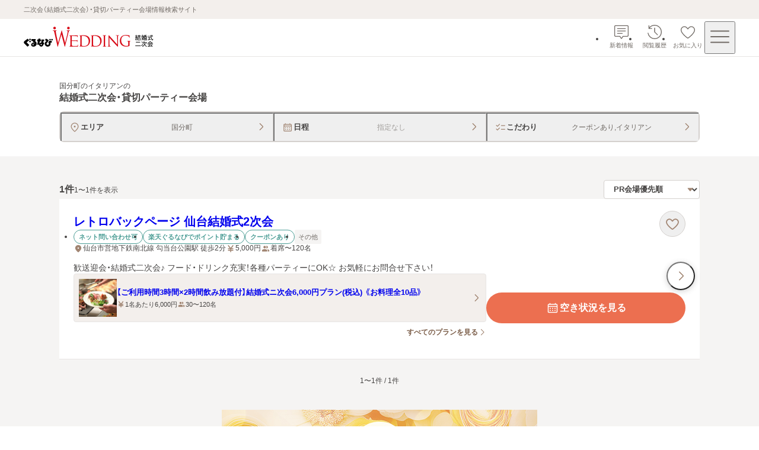

--- FILE ---
content_type: text/html; charset=utf-8
request_url: https://party-wedding.gnavi.co.jp/search/miyagi/AREAS6212/?p_0=1&convenient-online=coupon&cuisines=italian
body_size: 74237
content:
<!DOCTYPE html><html lang="ja"><head><meta charSet="utf-8"/><meta name="viewport" content="width=device-width, initial-scale=1, maximum-scale=1"/><link rel="preload" as="image" href="https://party-wedding.gnavi.co.jp/site/2/t916000/images/TOP2_0_1_992810.gif" fetchPriority="high"/><link rel="stylesheet" href="/_next/static/css/309fdda6172a6b02.css" data-precedence="next"/><link rel="stylesheet" href="/_next/static/css/2ab76976f8ae51b4.css" data-precedence="next"/><link rel="stylesheet" href="/_next/static/css/551a51aa5af62490.css" data-precedence="next"/><link rel="stylesheet" href="/_next/static/css/b0498b6b3da7c987.css" data-precedence="next"/><link rel="stylesheet" href="/_next/static/css/af3ff6bb43f0905a.css" data-precedence="next"/><link rel="stylesheet" href="/_next/static/css/af29193f226c6604.css" data-precedence="next"/><link rel="stylesheet" href="/_next/static/css/ea6ed9266fb83c64.css" data-precedence="next"/><link rel="stylesheet" href="/_next/static/css/c56a7b48aee0819f.css" data-precedence="next"/><link rel="stylesheet" href="/_next/static/css/863f753b3e54f1a7.css" data-precedence="next"/><link rel="stylesheet" href="/_next/static/css/9eb2d12b1173d0ff.css" data-precedence="next"/><link rel="stylesheet" href="/_next/static/css/b749fb1c65aba706.css" data-precedence="next"/><link rel="stylesheet" href="/_next/static/css/383d7aefcd6d5bb9.css" data-precedence="next"/><link rel="stylesheet" href="/_next/static/css/4b8e7f074fadd622.css" data-precedence="next"/><link rel="stylesheet" href="/_next/static/css/c3f94a6c06463d14.css" data-precedence="next"/><link rel="stylesheet" href="/_next/static/css/9ad9193e00a73e98.css" data-precedence="next"/><link rel="stylesheet" href="/_next/static/css/2dd03bd781a101cf.css" data-precedence="next"/><link rel="stylesheet" href="/_next/static/css/52a50fcc8c7ac179.css" data-precedence="next"/><link rel="stylesheet" href="/_next/static/css/ef46db3751d8e999.css" data-precedence="next"/><link rel="preload" as="script" fetchPriority="low" href="/_next/static/chunks/webpack-62e695e13a157799.js"/><script src="/_next/static/chunks/26204779-b9e7b6f4866b309c.js" async=""></script><script src="/_next/static/chunks/6726-2633ca2079ba2119.js" async=""></script><script src="/_next/static/chunks/main-app-8c664a3cee93d9b9.js" async=""></script><script src="/_next/static/chunks/7593-88331edccc9b0e8a.js" async=""></script><script src="/_next/static/chunks/1426-6012a3d539e5bae5.js" async=""></script><script src="/_next/static/chunks/app/layout-27bced24bd97ba8a.js" async=""></script><script src="/_next/static/chunks/3683-ec64046097f0333f.js" async=""></script><script src="/_next/static/chunks/7167-629a0564a9c22b1c.js" async=""></script><script src="/_next/static/chunks/3389-0f3b26f606f2557b.js" async=""></script><script src="/_next/static/chunks/8000-fcbbf7d67a4aa944.js" async=""></script><script src="/_next/static/chunks/5369-6e7769efe4aa5041.js" async=""></script><script src="/_next/static/chunks/1065-05f1ca7b8161835b.js" async=""></script><script src="/_next/static/chunks/9479-63ebf75a8373dfea.js" async=""></script><script src="/_next/static/chunks/3567-332ba3925e8d2ae6.js" async=""></script><script src="/_next/static/chunks/2530-6a62867148d90521.js" async=""></script><script src="/_next/static/chunks/app/(pages)/(main)/search/%5B%5B...slug%5D%5D/page-4610369c505baed3.js" async=""></script><script src="/_next/static/chunks/app/error-81c745cb2b7efc96.js" async=""></script><script src="/_next/static/chunks/2940-194bfaf765695a2a.js" async=""></script><script src="/_next/static/chunks/app/not-found-0c0fd914e3a72bcf.js" async=""></script><script src="/_next/static/chunks/app/(pages)/(main)/template-9311af57657e8a2d.js" async=""></script><script src="/_next/static/chunks/app/(pages)/(main)/search/%5B%5B...slug%5D%5D/layout-916bcce3907375e3.js" async=""></script><link rel="preload" href="//site.gnavi.co.jp/analysis/gtm_nt.js" as="script"/><link rel="preload" href="//site.gnavi.co.jp/analysis/ga_measure.js" as="script"/><meta name="next-size-adjust" content=""/><title>国分町のイタリアンの結婚式二次会・貸切パーティー会場を探す | ぐるなびウエディング</title><meta name="description" content="ぐるなびウエディングでは国分町のイタリアンの結婚式二次会・貸切パーティー会場を日付、予算、人数、料理、設備、写真、ランキングなど豊富な情報から探せます。貸切OK・おしゃれなレストラン・人数にあわせたパーティー会場など目的にぴったりの会場が見つかります。会社のパーティーやイベント、同窓会、謝恩会の会場探しにも最適"/><meta name="keywords" content="国分町,二次会,ぐるなびウエディング,結婚式二次会,2次会,貸切,パーティー"/><link rel="canonical" href="https://party-wedding.gnavi.co.jp/search/miyagi/AREAS6212/?p_0=1&amp;convenient-online=coupon&amp;cuisines=italian"/><meta property="og:title" content="国分町のイタリアンの結婚式二次会・貸切パーティー会場を探す | ぐるなびウエディング"/><meta property="og:description" content="ぐるなびウエディングでは国分町のイタリアンの結婚式二次会・貸切パーティー会場を日付、予算、人数、料理、設備、写真、ランキングなど豊富な情報から探せます。貸切OK・おしゃれなレストラン・人数にあわせたパーティー会場など目的にぴったりの会場が見つかります。会社のパーティーやイベント、同窓会、謝恩会の会場探しにも最適"/><meta property="og:url" content="https://party-wedding.gnavi.co.jp/search/miyagi/AREAS6212/?p_0=1&amp;convenient-online=coupon&amp;cuisines=italian"/><meta property="og:image" content="https://party-wedding.gnavi.co.jp/ogimage.png"/><meta property="og:type" content="website"/><meta name="twitter:card" content="summary_large_image"/><meta name="twitter:title" content="国分町のイタリアンの結婚式二次会・貸切パーティー会場を探す | ぐるなびウエディング"/><meta name="twitter:description" content="ぐるなびウエディングでは国分町のイタリアンの結婚式二次会・貸切パーティー会場を日付、予算、人数、料理、設備、写真、ランキングなど豊富な情報から探せます。貸切OK・おしゃれなレストラン・人数にあわせたパーティー会場など目的にぴったりの会場が見つかります。会社のパーティーやイベント、同窓会、謝恩会の会場探しにも最適"/><meta name="twitter:image" content="https://party-wedding.gnavi.co.jp/ogimage.png"/><link rel="icon" href="/favicon.ico?fdaea497e23f8072" type="image/x-icon" sizes="16x16"/><link rel="apple-touch-icon" href="/apple-icon.png?260ea360a7b94508" type="image/png" sizes="180x180"/><script src="/_next/static/chunks/polyfills-42372ed130431b0a.js" noModule=""></script></head><body><div hidden=""><!--$--><!--/$--></div><style>
:root {
  --bprogress-color: var(--progress-bar-color, #007dd9);
  --bprogress-height: 6px;
  --bprogress-spinner-size: 18px;
  --bprogress-spinner-animation-duration: 400ms;
  --bprogress-spinner-border-size: 2px;
  --bprogress-box-shadow: 0 0 10px var(--progress-bar-color, #007dd9), 0 0 5px var(--progress-bar-color, #007dd9);
  --bprogress-z-index: 99999;
  --bprogress-spinner-top: 15px;
  --bprogress-spinner-bottom: auto;
  --bprogress-spinner-right: 15px;
  --bprogress-spinner-left: auto;
}

.bprogress {
  width: 0;
  height: 0;
  pointer-events: none;
  z-index: var(--bprogress-z-index);
}

.bprogress .bar {
  background: var(--bprogress-color);
  position: fixed;
  z-index: var(--bprogress-z-index);
  top: 0;
  left: 0;
  width: 100%;
  height: var(--bprogress-height);
}

/* Fancy blur effect */
.bprogress .peg {
  display: block;
  position: absolute;
  right: 0;
  width: 100px;
  height: 100%;
  box-shadow: var(--bprogress-box-shadow);
  opacity: 1.0;
  transform: rotate(3deg) translate(0px, -4px);
}

/* Remove these to get rid of the spinner */
.bprogress .spinner {
  display: block;
  position: fixed;
  z-index: var(--bprogress-z-index);
  top: var(--bprogress-spinner-top);
  bottom: var(--bprogress-spinner-bottom);
  right: var(--bprogress-spinner-right);
  left: var(--bprogress-spinner-left);
}

.bprogress .spinner-icon {
  width: var(--bprogress-spinner-size);
  height: var(--bprogress-spinner-size);
  box-sizing: border-box;
  border: solid var(--bprogress-spinner-border-size) transparent;
  border-top-color: var(--bprogress-color);
  border-left-color: var(--bprogress-color);
  border-radius: 50%;
  -webkit-animation: bprogress-spinner var(--bprogress-spinner-animation-duration) linear infinite;
  animation: bprogress-spinner var(--bprogress-spinner-animation-duration) linear infinite;
}

.bprogress-custom-parent {
  overflow: hidden;
  position: relative;
}

.bprogress-custom-parent .bprogress .spinner,
.bprogress-custom-parent .bprogress .bar {
  position: absolute;
}

.bprogress .indeterminate {
  position: fixed;
  top: 0;
  left: 0;
  width: 100%;
  height: var(--bprogress-height);
  overflow: hidden;
}

.bprogress .indeterminate .inc,
.bprogress .indeterminate .dec {
  position: absolute;
  top: 0;
  height: 100%;
  background-color: var(--bprogress-color);
}

.bprogress .indeterminate .inc {
  animation: bprogress-indeterminate-increase 2s infinite;
}

.bprogress .indeterminate .dec {
  animation: bprogress-indeterminate-decrease 2s 0.5s infinite;
}

@-webkit-keyframes bprogress-spinner {
  0%   { -webkit-transform: rotate(0deg); transform: rotate(0deg); }
  100% { -webkit-transform: rotate(360deg); transform: rotate(360deg); }
}

@keyframes bprogress-spinner {
  0%   { transform: rotate(0deg); }
  100% { transform: rotate(360deg); }
}

@keyframes bprogress-indeterminate-increase {
  from { left: -5%; width: 5%; }
  to { left: 130%; width: 100%; }
}

@keyframes bprogress-indeterminate-decrease {
  from { left: -80%; width: 80%; }
  to { left: 110%; width: 10%; }
}
</style><!--$--><!--/$--><div class="layout_wrap__rZB1f"><!--$--><header><p class="top-description_description__EJ6eW">二次会（結婚式二次会）・貸切パーティー会場情報検索サイト</p><div class="header_header-inner__rpKYV"><!--$--><a class="header_logo-link__DiVgL" href="/?sc_lid=wed2_head_logo"><img alt="ぐるなびウエディング結婚式二次会・貸切パーティー会場" loading="lazy" width="219" height="36" decoding="async" data-nimg="1" class="header_logo__V8n3v" style="color:transparent" src="/wedding-consumer-party-logo.svg"/></a><!--/$--><!--$?--><template id="B:0"></template><!--/$--></div></header><!--/$--><main class="template_main__Fm4gg"><!--$--><!--/$--><div class="page_search-header__dtA63"><div class="page_inner__XRoF8"><div class="pattern-heading_container__zfDig"><h1 class="pattern-heading_title__BjImt"><span class="pattern-heading_condition-text__Vql6q"><span class="pattern-heading_qualifier-text__jWgT1">国分町のイタリアン</span>の</span><span class="pattern-heading_target-text__wTr3S">結婚式二次会・貸切パーティー会場</span></h1></div><div class="condition-input_wrap__wpfA8"><div class="condition-input_container__b_d_w  condition-input_slide-out__WpmtO"><div class="condition-input_button-wrap__GBja7"><button type="button" class="condition-input-button_button__tVkpw" data-is-no-title="false" data-condition-input-type="area"><span class="condition-input-button_title-wrap__N6sj4"><svg xmlns="http://www.w3.org/2000/svg" viewBox="0 0 24 24" role="img" xlink:href="#mapPin" width="20" height="20"><path d="M12 2.75c-4.273 0-7.75 3.477-7.75 7.75 0 4.118 5.365 8.972 7.013 10.363.213.179.475.268.736.268s.525-.09.741-.27c1.645-1.39 7.01-6.243 7.01-10.361 0-4.273-3.477-7.75-7.75-7.75m0 16.771c-2.935-2.528-6.25-6.328-6.25-9.021 0-3.446 2.804-6.25 6.25-6.25s6.25 2.804 6.25 6.25c0 2.692-3.316 6.494-6.25 9.021m1.75-9.021a1.75 1.75 0 1 1-3.501-.001 1.75 1.75 0 0 1 3.501.001"></path></svg><span class="condition-input-button_title__qgSwd">エリア</span></span><span class="condition-input-button_label__GGxv1">国分町</span><span><svg xmlns="http://www.w3.org/2000/svg" viewBox="0 0 24 24" role="img" xlink:href="#arrowRight" width="16" height="16"><path d="M9.4 21a.999.999 0 0 1-.706-1.708L16 12 8.694 4.708a.999.999 0 1 1 1.412-1.416l7.306 7.292c.379.378.588.881.588 1.416s-.209 1.038-.588 1.416l-7.306 7.292A1 1 0 0 1 9.4 21" class="arrow-right_svg__cls-1"></path></svg></span></button><button type="button" class="condition-input-button_button__tVkpw" data-is-no-title="false" data-condition-input-type="schedule"><span class="condition-input-button_title-wrap__N6sj4"><svg xmlns="http://www.w3.org/2000/svg" viewBox="0 0 24 24" role="img" xlink:href="#calendar" width="20" height="20"><path d="M9 12.75a1 1 0 1 1-2 0 1 1 0 0 1 2 0m3-1a1 1 0 1 0 0 2 1 1 0 0 0 0-2m4 0a1 1 0 1 0 0 2 1 1 0 0 0 0-2m-8 3.5a1 1 0 1 0 0 2 1 1 0 0 0 0-2m4 0a1 1 0 1 0 0 2 1 1 0 0 0 0-2m4 0a1 1 0 1 0 0 2 1 1 0 0 0 0-2M20.25 7v11.5c0 .965-.785 1.75-1.75 1.75h-13c-.965 0-1.75-.785-1.75-1.75V7c0-.965.785-1.75 1.75-1.75h1.25V4.5a.75.75 0 0 1 1.5 0v.75h7.5V4.5a.75.75 0 0 1 1.5 0v.75h1.25c.965 0 1.75.785 1.75 1.75m-15 0v1.75h13.5V7a.25.25 0 0 0-.25-.25h-13a.25.25 0 0 0-.25.25m13.5 11.5v-8.25H5.25v8.25c0 .138.112.25.25.25h13a.25.25 0 0 0 .25-.25"></path></svg><span class="condition-input-button_title__qgSwd">日程</span></span><span class="condition-input-button_placeholder__HbYgl condition-input-button_label__GGxv1">指定なし</span><span><svg xmlns="http://www.w3.org/2000/svg" viewBox="0 0 24 24" role="img" xlink:href="#arrowRight" width="16" height="16"><path d="M9.4 21a.999.999 0 0 1-.706-1.708L16 12 8.694 4.708a.999.999 0 1 1 1.412-1.416l7.306 7.292c.379.378.588.881.588 1.416s-.209 1.038-.588 1.416l-7.306 7.292A1 1 0 0 1 9.4 21" class="arrow-right_svg__cls-1"></path></svg></span></button><button type="button" class="condition-input-button_button__tVkpw" data-is-no-title="false" data-condition-input-type="kodawari"><span class="condition-input-button_title-wrap__N6sj4"><svg xmlns="http://www.w3.org/2000/svg" viewBox="0 0 24 24" role="img" xlink:href="#checkList" width="20" height="20"><path d="M10.646 5.22a.75.75 0 0 1 0 1.06l-4.102 4.103a.94.94 0 0 1-.672.278.94.94 0 0 1-.674-.281L3.22 8.403a.75.75 0 1 1 1.06-1.061l1.592 1.59L9.585 5.22a.75.75 0 0 1 1.06 0m-1.06 7.6-3.713 3.713-1.591-1.591a.75.75 0 1 0-1.061 1.06l1.98 1.98a.948.948 0 0 0 1.343 0l4.102-4.101a.75.75 0 0 0-1.061-1.061m4.166-3.608h7a.75.75 0 0 0 0-1.5h-7a.75.75 0 0 0 0 1.5m7 6.1h-7a.75.75 0 0 0 0 1.5h7a.75.75 0 0 0 0-1.5"></path></svg><span class="condition-input-button_title__qgSwd">こだわり</span></span><span class="condition-input-button_label__GGxv1">クーポンあり,イタリアン</span><span><svg xmlns="http://www.w3.org/2000/svg" viewBox="0 0 24 24" role="img" xlink:href="#arrowRight" width="16" height="16"><path d="M9.4 21a.999.999 0 0 1-.706-1.708L16 12 8.694 4.708a.999.999 0 1 1 1.412-1.416l7.306 7.292c.379.378.588.881.588 1.416s-.209 1.038-.588 1.416l-7.306 7.292A1 1 0 0 1 9.4 21" class="arrow-right_svg__cls-1"></path></svg></span></button></div></div></div></div></div><div class="search-result-layout_container__J8yrQ"><div class="search-result-layout_in-area-wrap__TPEvB"><div class="search-result-layout_list-wrap__7yPxI"><div class="search-result-layout_list-header__Aw6aW"><p class="displaying-page_count-text__tPimx">1<!-- -->件<span class="displaying-page_small__HrsIc">1〜1件を表示</span></p><div class="sort-order_select-box-wrap__S1Dai"><div class="selectbox_wrap__RkAqB"><select class="selectbox_select__dOul6" data-is-font-bold="true" data-size="small" aria-label="検索結果の並び順を選択" name="sortOrder"><option value="pr" selected="">PR会場優先順</option><option value="average-budget-low">会場予算が低い順</option><option value="average-budget-high">会場予算が高い順</option><option value="ranking">人気順</option></select><span class="selectbox_arrow-bottom__Y9I_Z" data-size="small"><svg xmlns="http://www.w3.org/2000/svg" viewBox="0 0 24 24" role="img" xlink:href="#arrowBottomFill" width="12" height="12"><path d="M20.649 7.708A1.2 1.2 0 0 0 19.555 7H4.445a1.2 1.2 0 0 0-.896 1.998l7.551 8.495c.451.534 1.343.537 1.797.003l7.556-8.5c.312-.353.39-.859.196-1.288"></path></svg></span></div></div></div><div class="result-venues_cassettes__rDpF3"><article class="venue-cassette_cassette__u_zPo"><div class="venue-cassette_badge__9PJrS"></div><div class="slider-images-buttons_button-last__wYf0c" data-variant="default"><button type="button" class="navigation-button_button__rmEsL" data-type="next" data-variant="circle" aria-label="最後の画像へ"><svg xmlns="http://www.w3.org/2000/svg" viewBox="0 0 24 24" role="img" xlink:href="#arrowRight" width="20" height="20"><path d="M9.4 21a.999.999 0 0 1-.706-1.708L16 12 8.694 4.708a.999.999 0 1 1 1.412-1.416l7.306 7.292c.379.378.588.881.588 1.416s-.209 1.038-.588 1.416l-7.306 7.292A1 1 0 0 1 9.4 21" class="arrow-right_svg__cls-1"></path></svg></button></div><a tabindex="-1" class="venue-cassette_images-link__yuW0G" href="/site/2/t916000/"><div class="slider-images_slider-container__WEYAZ" data-variant="default"><div class="swiper" data-prevent-progress="false"><div class="swiper-wrapper"><div class="swiper-slide slider-images_swiper-slide__1mc96" data-variant="default"><div class="image_wrap__X0Uwv " data-show-background-image="true"><img alt="" aria-hidden="true" fetchPriority="high" loading="eager" decoding="async" data-nimg="fill" class="image_background__X925f" style="position:absolute;height:100%;width:100%;left:0;top:0;right:0;bottom:0;color:transparent" src="https://party-wedding.gnavi.co.jp/site/2/t916000/images/TOP2_0_1_992810.gif"/><div class="image_background-overlay__4R92Z"></div><img alt="レトロバックページ 仙台結婚式2次会のメイン画像1枚目" loading="eager" decoding="async" data-nimg="fill" style="position:absolute;height:100%;width:100%;left:0;top:0;right:0;bottom:0;object-fit:contain;color:transparent" src="https://party-wedding.gnavi.co.jp/site/2/t916000/images/TOP2_0_1_992810.gif"/></div></div><div class="swiper-slide slider-images_swiper-slide__1mc96" data-variant="default"><div class="image_wrap__X0Uwv " data-show-background-image="true"><img alt="" aria-hidden="true" loading="lazy" decoding="async" data-nimg="fill" class="image_background__X925f" style="position:absolute;height:100%;width:100%;left:0;top:0;right:0;bottom:0;color:transparent" src="https://party-wedding.gnavi.co.jp/site/2/t916000/images/TOP2_0_2_447911.jpg"/><div class="image_background-overlay__4R92Z"></div><img alt="レトロバックページ 仙台結婚式2次会のメイン画像2枚目" loading="lazy" decoding="async" data-nimg="fill" style="position:absolute;height:100%;width:100%;left:0;top:0;right:0;bottom:0;object-fit:contain;color:transparent" src="https://party-wedding.gnavi.co.jp/site/2/t916000/images/TOP2_0_2_447911.jpg"/></div></div><div class="swiper-slide slider-images_swiper-slide__1mc96" data-variant="default"><div class="image_wrap__X0Uwv " data-show-background-image="true"><img alt="" aria-hidden="true" loading="lazy" decoding="async" data-nimg="fill" class="image_background__X925f" style="position:absolute;height:100%;width:100%;left:0;top:0;right:0;bottom:0;color:transparent" src="https://party-wedding.gnavi.co.jp/site/2/t916000/images/TOP2_0_3_198386.jpg"/><div class="image_background-overlay__4R92Z"></div><img alt="レトロバックページ 仙台結婚式2次会のメイン画像3枚目" loading="lazy" decoding="async" data-nimg="fill" style="position:absolute;height:100%;width:100%;left:0;top:0;right:0;bottom:0;object-fit:contain;color:transparent" src="https://party-wedding.gnavi.co.jp/site/2/t916000/images/TOP2_0_3_198386.jpg"/></div></div><div class="swiper-slide slider-images_swiper-slide__1mc96" data-variant="default"><div class="image_wrap__X0Uwv " data-show-background-image="true"><img alt="" aria-hidden="true" loading="lazy" decoding="async" data-nimg="fill" class="image_background__X925f" style="position:absolute;height:100%;width:100%;left:0;top:0;right:0;bottom:0;color:transparent" src="https://party-wedding.gnavi.co.jp/site/2/t916000/images/TOP2_0_4_187537.jpg"/><div class="image_background-overlay__4R92Z"></div><img alt="レトロバックページ 仙台結婚式2次会のメイン画像4枚目" loading="lazy" decoding="async" data-nimg="fill" style="position:absolute;height:100%;width:100%;left:0;top:0;right:0;bottom:0;object-fit:contain;color:transparent" src="https://party-wedding.gnavi.co.jp/site/2/t916000/images/TOP2_0_4_187537.jpg"/></div></div><div class="swiper-slide slider-images_swiper-slide__1mc96" data-variant="default"><div class="image_wrap__X0Uwv " data-show-background-image="true"><img alt="" aria-hidden="true" loading="lazy" decoding="async" data-nimg="fill" class="image_background__X925f" style="position:absolute;height:100%;width:100%;left:0;top:0;right:0;bottom:0;color:transparent" src="https://party-wedding.gnavi.co.jp/site/2/t916000/images/TOP2_0_5_41757.jpg"/><div class="image_background-overlay__4R92Z"></div><img alt="レトロバックページ 仙台結婚式2次会のメイン画像5枚目" loading="lazy" decoding="async" data-nimg="fill" style="position:absolute;height:100%;width:100%;left:0;top:0;right:0;bottom:0;object-fit:contain;color:transparent" src="https://party-wedding.gnavi.co.jp/site/2/t916000/images/TOP2_0_5_41757.jpg"/></div></div></div></div></div></a><div class="venue-cassette_text-wrap__XJbil" data-has-additional-area="false"><div class="venue-cassette_venue-description__o_Fq9"><a class="venue-cassette_link__viZVk" href="/site/2/t916000/"><h2 class="venue-cassette_venue-name__xP1rX">レトロバックページ 仙台結婚式2次会</h2></a><div class="venue-cassette_description-area-wrap__hMt3r"><div class="result-venue_venue-detail__gTSbn"><div class="label-area_labels-area__oCPDP" data-is-column-on-sp="true"><ul class="label-list_list__FN5D5"><li><div class="label_label__b6wqw" data-variant="secondary">ネット問い合わせ可</div></li><li><div class="label_label__b6wqw" data-variant="secondary">楽天ぐるなびでポイント貯まる</div></li><li><div class="label_label__b6wqw" data-variant="secondary">クーポンあり</div></li></ul><ul class="label-list_list__FN5D5"><li><div class="label_label__b6wqw" data-variant="tertiary">その他</div></li></ul></div><div class="info-list_list__4CQx_" data-full-width-address-information-always="false" data-full-width-all-child="false"><div class="icon-text_wrap__C8mC2" data-pc-size="medium" data-sp-size="medium"><svg xmlns="http://www.w3.org/2000/svg" viewBox="0 0 24 24" role="img" xlink:href="#mapPinFill" class="icon-text_icon__abya_" data-pc-size="medium" data-sp-size="medium"><path d="M12 2.75c-4.273 0-7.75 3.477-7.75 7.75 0 4.118 5.365 8.972 7.013 10.363.213.179.475.268.736.268s.525-.09.741-.27c1.645-1.39 7.01-6.243 7.01-10.361 0-4.273-3.477-7.75-7.75-7.75m0 9.5a1.75 1.75 0 1 1 .001-3.501A1.75 1.75 0 0 1 12 12.25"></path></svg><p>仙台市営地下鉄南北線 勾当台公園駅 徒歩2分</p></div><div class="icon-text_wrap__C8mC2" data-pc-size="medium" data-sp-size="medium"><svg xmlns="http://www.w3.org/2000/svg" viewBox="0 0 24 24" role="img" xlink:href="#yenBold" class="icon-text_icon__abya_" data-pc-size="medium" data-sp-size="medium"><path d="M17.75 14.75h-4.5v-1.5h4.5a1.25 1.25 0 0 0 0-2.5h-3.266l4.27-5.755a1.25 1.25 0 0 0-2.008-1.49L12 9.902 7.254 3.505a1.251 1.251 0 0 0-2.008 1.49l4.27 5.755H6.25a1.25 1.25 0 0 0 0 2.5h4.5v1.5h-4.5a1.25 1.25 0 0 0 0 2.5h4.5v2.5a1.25 1.25 0 0 0 2.5 0v-2.5h4.5a1.25 1.25 0 0 0 0-2.5"></path></svg><p>5,000<!-- -->円</p></div><div class="icon-text_wrap__C8mC2" data-pc-size="medium" data-sp-size="medium"><svg xmlns="http://www.w3.org/2000/svg" viewBox="0 0 24 24" role="img" xlink:href="#personFill" class="icon-text_icon__abya_" data-pc-size="medium" data-sp-size="medium"><path d="M13.181 10.964A4.7 4.7 0 0 0 14.25 8a4.7 4.7 0 0 0-1.069-2.964c.404-.18.848-.286 1.319-.286A3.254 3.254 0 0 1 17.75 8a3.254 3.254 0 0 1-3.25 3.25c-.47 0-.915-.105-1.319-.286m6.189 3.368-2.824-.94a2.7 2.7 0 0 0-.87-.142h-.086a4.24 4.24 0 0 1 2.16 3.691v.559a3.2 3.2 0 0 1-.52 1.75h2.27c.965 0 1.75-.785 1.75-1.75v-.559a2.75 2.75 0 0 0-1.88-2.609M9.5 11.25A3.254 3.254 0 0 0 12.75 8 3.254 3.254 0 0 0 9.5 4.75 3.254 3.254 0 0 0 6.25 8a3.254 3.254 0 0 0 3.25 3.25m4.87 3.082-2.824-.94a2.7 2.7 0 0 0-.87-.142H8.324c-.297 0-.59.048-.869.141l-2.825.942a2.75 2.75 0 0 0-1.88 2.608v.559c0 .965.785 1.75 1.75 1.75h10c.965 0 1.75-.785 1.75-1.75v-.559a2.75 2.75 0 0 0-1.88-2.609"></path></svg><p>着席〜120名</p></div></div></div><div class="result-venue_pr-wrap__fsPg0"><span>歓送迎会・結婚式二次会♪
フード・ドリンク充実！各種パーティーにOK☆
お気軽にお問合せ下さい！
</span></div></div></div><div class="venue-cassette_button-area-wrap__L_ImE" data-no-images="false"><div><div class="favorite-button_container__KDiuu" data-variant="circle"><div class="favorite-button_popup__XCOkt" data-show="false" data-size="medium"><span role="status" class="speech-bubble-brand_speech-bubble__f5Slp" data-placement="right" data-variant="default" aria-label="お気に入りに登録しました"><span>お気に入りに登録しました</span></span></div><button class="favorite-button_button__674B0" aria-label="お気に入りに登録する" data-added-favorite="false" data-size="medium" data-variant="circle" data-has-border="true"><svg xmlns="http://www.w3.org/2000/svg" viewBox="0 0 24 24" role="img" xlink:href="#heart"><path d="M19.803 5.942c-.957-.948-2.153-1.43-3.553-1.43-2.052 0-3.469 1.48-4.25 2.504-.781-1.024-2.198-2.503-4.25-2.503-1.4 0-2.597.481-3.553 1.43-.96.95-1.447 2.137-1.447 3.53 0 1.757.862 3.27 2.156 4.998 1.475 1.97 4.497 4.547 6.076 5.669a1.76 1.76 0 0 0 2.036-.001c1.578-1.12 4.6-3.698 6.076-5.668 1.294-1.729 2.156-3.24 2.156-4.998 0-1.393-.487-2.58-1.447-3.53m-.053 3.53c0 1.348-.71 2.568-1.857 4.1-1.32 1.762-4.184 4.236-5.744 5.343a.25.25 0 0 1-.298.001c-1.561-1.11-4.425-3.583-5.744-5.344-1.146-1.532-1.857-2.752-1.857-4.1-.041-1.94 1.561-3.503 3.5-3.46 1.557 0 2.67 1.329 3.469 2.486.353.516 1.209.516 1.562 0 .798-1.157 1.912-2.485 3.469-2.485 1.939-.043 3.54 1.519 3.5 3.46"></path></svg></button></div></div></div><div class="venue-cassette_link-area-wrap__T0W34"><div class="result-venue_plan-wrap__SGu1v"><div class="plan_plan-wrap__ncWhc"><a class="plan-link_link__oVorL" href="/site/2/t916000/plan/#plan_id_1015235"><span class="plan-link_image-container__70TLk"><div class="image_wrap__X0Uwv " data-show-background-image="false"><img alt="【ご利用時間3時間×2時間飲み放題付】結婚式ニ次会6,000円プラン(税込) 《お料理全10品》のメイン画像" loading="lazy" decoding="async" data-nimg="fill" style="position:absolute;height:100%;width:100%;left:0;top:0;right:0;bottom:0;object-fit:cover;color:transparent" src="https://party-wedding.gnavi.co.jp/site/2/t916000/images/PLAN2_1015235_1_5880.JPG"/></div></span><div class="plan-link_inner__DU2_E"><div class="plan-link_title__csaCD"><p class="plan-link_plan-name__lzpl9">【ご利用時間3時間×2時間飲み放題付】結婚式ニ次会6,000円プラン(税込) 《お料理全10品》</p></div><div class="plan-link_info__D8mJr"><div class="icon-text_wrap__C8mC2" data-pc-size="small" data-sp-size="small"><svg xmlns="http://www.w3.org/2000/svg" viewBox="0 0 24 24" role="img" xlink:href="#yenBold" class="icon-text_icon__abya_" data-pc-size="small" data-sp-size="small"><path d="M17.75 14.75h-4.5v-1.5h4.5a1.25 1.25 0 0 0 0-2.5h-3.266l4.27-5.755a1.25 1.25 0 0 0-2.008-1.49L12 9.902 7.254 3.505a1.251 1.251 0 0 0-2.008 1.49l4.27 5.755H6.25a1.25 1.25 0 0 0 0 2.5h4.5v1.5h-4.5a1.25 1.25 0 0 0 0 2.5h4.5v2.5a1.25 1.25 0 0 0 2.5 0v-2.5h4.5a1.25 1.25 0 0 0 0-2.5"></path></svg><p>1名あたり6,000円</p></div><div class="icon-text_wrap__C8mC2" data-pc-size="small" data-sp-size="small"><svg xmlns="http://www.w3.org/2000/svg" viewBox="0 0 24 24" role="img" xlink:href="#personFill" class="icon-text_icon__abya_" data-pc-size="small" data-sp-size="small"><path d="M13.181 10.964A4.7 4.7 0 0 0 14.25 8a4.7 4.7 0 0 0-1.069-2.964c.404-.18.848-.286 1.319-.286A3.254 3.254 0 0 1 17.75 8a3.254 3.254 0 0 1-3.25 3.25c-.47 0-.915-.105-1.319-.286m6.189 3.368-2.824-.94a2.7 2.7 0 0 0-.87-.142h-.086a4.24 4.24 0 0 1 2.16 3.691v.559a3.2 3.2 0 0 1-.52 1.75h2.27c.965 0 1.75-.785 1.75-1.75v-.559a2.75 2.75 0 0 0-1.88-2.609M9.5 11.25A3.254 3.254 0 0 0 12.75 8 3.254 3.254 0 0 0 9.5 4.75 3.254 3.254 0 0 0 6.25 8a3.254 3.254 0 0 0 3.25 3.25m4.87 3.082-2.824-.94a2.7 2.7 0 0 0-.87-.142H8.324c-.297 0-.59.048-.869.141l-2.825.942a2.75 2.75 0 0 0-1.88 2.608v.559c0 .965.785 1.75 1.75 1.75h10c.965 0 1.75-.785 1.75-1.75v-.559a2.75 2.75 0 0 0-1.88-2.609"></path></svg><p>30〜120名</p></div></div></div><div class="plan-link_arrow__t3NWp"><svg xmlns="http://www.w3.org/2000/svg" viewBox="0 0 24 24" role="img" xlink:href="#arrowRight" width="16" height="16"><path d="M9.4 21a.999.999 0 0 1-.706-1.708L16 12 8.694 4.708a.999.999 0 1 1 1.412-1.416l7.306 7.292c.379.378.588.881.588 1.416s-.209 1.038-.588 1.416l-7.306 7.292A1 1 0 0 1 9.4 21" class="arrow-right_svg__cls-1"></path></svg></div></a><div class="plan-more-display-link_more__Z2ZS8"><a class="arrow-button-base_trigger__KHv_k plan-more-display-link_link__8LC21" data-full-width="false" data-align-right="true" data-size="small" data-is-blank="false" href="/site/2/t916000/plan/"><span class="arrow-button-base_label__uBHdc">すべてのプランを見る</span><svg xmlns="http://www.w3.org/2000/svg" viewBox="0 0 24 24" role="img" xlink:href="#arrowRight" width="14" height="14"><path d="M9.4 21a.999.999 0 0 1-.706-1.708L16 12 8.694 4.708a.999.999 0 1 1 1.412-1.416l7.306 7.292c.379.378.588.881.588 1.416s-.209 1.038-.588 1.416l-7.306 7.292A1 1 0 0 1 9.4 21" class="arrow-right_svg__cls-1"></path></svg></a></div></div></div><div class="result-venue_button-wrap__nrgWU"><a class="button-base_button__W_I_k" data-variant="primary" data-size="large" href="/site/2/t916000/calendar/"><svg xmlns="http://www.w3.org/2000/svg" viewBox="0 0 24 24" role="img" xlink:href="#calendar" class="button-base_icon__U_hiJ" data-variant="primary" data-size="large"><path d="M9 12.75a1 1 0 1 1-2 0 1 1 0 0 1 2 0m3-1a1 1 0 1 0 0 2 1 1 0 0 0 0-2m4 0a1 1 0 1 0 0 2 1 1 0 0 0 0-2m-8 3.5a1 1 0 1 0 0 2 1 1 0 0 0 0-2m4 0a1 1 0 1 0 0 2 1 1 0 0 0 0-2m4 0a1 1 0 1 0 0 2 1 1 0 0 0 0-2M20.25 7v11.5c0 .965-.785 1.75-1.75 1.75h-13c-.965 0-1.75-.785-1.75-1.75V7c0-.965.785-1.75 1.75-1.75h1.25V4.5a.75.75 0 0 1 1.5 0v.75h7.5V4.5a.75.75 0 0 1 1.5 0v.75h1.25c.965 0 1.75.785 1.75 1.75m-15 0v1.75h13.5V7a.25.25 0 0 0-.25-.25h-13a.25.25 0 0 0-.25.25m13.5 11.5v-8.25H5.25v8.25c0 .138.112.25.25.25h13a.25.25 0 0 0 .25-.25"></path></svg>空き状況を見る</a></div></div></div></article></div></div><div class="search-result-layout_pagination-wrap__WI24R"><!--$--><div><p class="pagination_displaying-page___FE7U">1〜1件 / 1件</p></div><!--/$--></div><div class="banner-area_container__lSZ21"><div class="banner-area_inner__OaVCP"><a class="banner-area_link__KJGE4" href="/ranking/miyagi/WAREAM6202/?sc_lid=wed2_search_ranking"><div class="image_wrap__X0Uwv " data-show-background-image="false"><img alt="結婚式二次会・貸切パーティー会場アクセスランキング" loading="lazy" width="1064" height="280" decoding="async" data-nimg="1" style="color:transparent;object-fit:fill" src="/_next/static/media/ranking_bnr_1064x280.24582552.jpg"/></div></a></div></div></div></div><div class="footer-layout_footer__Ghit1"><div class="footer-layout_wrapper__tsIex"><div class="footer-layout_inner__a9Jw_"></div></div></div><button class="page-top-button_container__9XyjX" type="button" aria-label="ページトップへ戻る"><svg xmlns="http://www.w3.org/2000/svg" viewBox="0 0 24 24" role="img" xlink:href="#stickArrowTop" width="24" height="24"><path d="m19.248 9.438-6.011-6.011a1.753 1.753 0 0 0-2.475 0L4.751 9.438a.75.75 0 1 0 1.061 1.061l5.438-5.438V20a.75.75 0 0 0 1.5 0V5.061l5.438 5.438a.75.75 0 0 0 1.06 0 .75.75 0 0 0 0-1.061"></path></svg><span class="__className_438d47 page-top-button_label__PoGIB">PAGE TOP</span></button><aside class="breadcrumbs_wrap__YDcAB"><nav class="breadcrumbs_container__PHc1I" aria-label="パンくずリスト"><ol class="breadcrumbs_list__Lbxdu"><li class="breadcrumbs_item__Z44DX"><a class="link-basic_link__knD1F" href="https://wedding.gnavi.co.jp">[結婚式・ブライダル]ぐるなびウエディング</a><span class="breadcrumbs_icon__VxtSB"><svg xmlns="http://www.w3.org/2000/svg" viewBox="0 0 24 24" role="img" xlink:href="#arrowRight" width="14" height="14"><path d="M9.4 21a.999.999 0 0 1-.706-1.708L16 12 8.694 4.708a.999.999 0 1 1 1.412-1.416l7.306 7.292c.379.378.588.881.588 1.416s-.209 1.038-.588 1.416l-7.306 7.292A1 1 0 0 1 9.4 21" class="arrow-right_svg__cls-1"></path></svg></span></li><li class="breadcrumbs_item__Z44DX"><a class="link-basic_link__knD1F" href="https://party-wedding.gnavi.co.jp">結婚式二次会・貸切パーティー会場</a><span class="breadcrumbs_icon__VxtSB"><svg xmlns="http://www.w3.org/2000/svg" viewBox="0 0 24 24" role="img" xlink:href="#arrowRight" width="14" height="14"><path d="M9.4 21a.999.999 0 0 1-.706-1.708L16 12 8.694 4.708a.999.999 0 1 1 1.412-1.416l7.306 7.292c.379.378.588.881.588 1.416s-.209 1.038-.588 1.416l-7.306 7.292A1 1 0 0 1 9.4 21" class="arrow-right_svg__cls-1"></path></svg></span></li><li class="breadcrumbs_item__Z44DX"><a class="link-basic_link__knD1F" href="/search/miyagi/">宮城</a><span class="breadcrumbs_icon__VxtSB"><svg xmlns="http://www.w3.org/2000/svg" viewBox="0 0 24 24" role="img" xlink:href="#arrowRight" width="14" height="14"><path d="M9.4 21a.999.999 0 0 1-.706-1.708L16 12 8.694 4.708a.999.999 0 1 1 1.412-1.416l7.306 7.292c.379.378.588.881.588 1.416s-.209 1.038-.588 1.416l-7.306 7.292A1 1 0 0 1 9.4 21" class="arrow-right_svg__cls-1"></path></svg></span></li><li class="breadcrumbs_item__Z44DX"><a class="link-basic_link__knD1F" href="/search/miyagi/WAREAL6204/">仙台</a><span class="breadcrumbs_icon__VxtSB"><svg xmlns="http://www.w3.org/2000/svg" viewBox="0 0 24 24" role="img" xlink:href="#arrowRight" width="14" height="14"><path d="M9.4 21a.999.999 0 0 1-.706-1.708L16 12 8.694 4.708a.999.999 0 1 1 1.412-1.416l7.306 7.292c.379.378.588.881.588 1.416s-.209 1.038-.588 1.416l-7.306 7.292A1 1 0 0 1 9.4 21" class="arrow-right_svg__cls-1"></path></svg></span></li><li class="breadcrumbs_item__Z44DX"><a class="link-basic_link__knD1F" href="/search/miyagi/WAREAM6202/">仙台</a><span class="breadcrumbs_icon__VxtSB"><svg xmlns="http://www.w3.org/2000/svg" viewBox="0 0 24 24" role="img" xlink:href="#arrowRight" width="14" height="14"><path d="M9.4 21a.999.999 0 0 1-.706-1.708L16 12 8.694 4.708a.999.999 0 1 1 1.412-1.416l7.306 7.292c.379.378.588.881.588 1.416s-.209 1.038-.588 1.416l-7.306 7.292A1 1 0 0 1 9.4 21" class="arrow-right_svg__cls-1"></path></svg></span></li><li class="breadcrumbs_item__Z44DX"><span class="breadcrumbs_current__idzQs" aria-current="page">国分町</span></li></ol></nav></aside><script type="application/ld+json">{"@context":"https://schema.org","@type":"BreadcrumbList","itemListElement":[{"@type":"ListItem","position":1,"name":"[結婚式・ブライダル]ぐるなびウエディング","item":"https://wedding.gnavi.co.jp"},{"@type":"ListItem","position":2,"name":"結婚式二次会・貸切パーティー会場","item":"https://party-wedding.gnavi.co.jp"},{"@type":"ListItem","position":3,"name":"宮城","item":"https://party-wedding.gnavi.co.jp/search/miyagi"},{"@type":"ListItem","position":4,"name":"仙台","item":"https://party-wedding.gnavi.co.jp/search/miyagi/WAREAL6204"},{"@type":"ListItem","position":5,"name":"仙台","item":"https://party-wedding.gnavi.co.jp/search/miyagi/WAREAM6202"},{"@type":"ListItem","position":6,"name":"国分町"}]}</script><!--$--><!--/$--></main><!--$?--><template id="B:1"></template><!--/$--></div><script>(self.__next_s=self.__next_s||[]).push([0,{"children":"window.NREUM||(NREUM={});NREUM.info = {\"agent\":\"\",\"beacon\":\"bam.nr-data.net\",\"errorBeacon\":\"bam.nr-data.net\",\"licenseKey\":\"NRBR-15c34d1f80f686b86e4\",\"applicationID\":\"1086761281\",\"agentToken\":null,\"applicationTime\":5.733848,\"transactionName\":\"Z1BVZhRYCkJWU0APC14aYFcEfxZQWlVDCRZbYEVbSXcBSUNaR0kjdWEYHRVcBUNUWBs9Px4bGUEKTANsag==\",\"queueTime\":0,\"ttGuid\":\"c6049203cea2d7f8\"}; (window.NREUM||(NREUM={})).init={privacy:{cookies_enabled:true},ajax:{deny_list:[]},session_trace:{sampling_rate:0.0,mode:\"FIXED_RATE\",enabled:true,error_sampling_rate:0.0},feature_flags:[\"soft_nav\"],distributed_tracing:{enabled:true}};(window.NREUM||(NREUM={})).loader_config={agentID:\"1134585132\",accountID:\"2627930\",trustKey:\"2627930\",xpid:\"VgAFVl9QCBABVFlUAAcGVFwA\",licenseKey:\"NRBR-15c34d1f80f686b86e4\",applicationID:\"1086761281\",browserID:\"1134585132\"};;/*! For license information please see nr-loader-spa-1.308.0.min.js.LICENSE.txt */\n(()=>{var e,t,r={384:(e,t,r)=>{\"use strict\";r.d(t,{NT:()=>a,US:()=>u,Zm:()=>o,bQ:()=>d,dV:()=>c,pV:()=>l});var n=r(6154),i=r(1863),s=r(1910);const a={beacon:\"bam.nr-data.net\",errorBeacon:\"bam.nr-data.net\"};function o(){return n.gm.NREUM||(n.gm.NREUM={}),void 0===n.gm.newrelic&&(n.gm.newrelic=n.gm.NREUM),n.gm.NREUM}function c(){let e=o();return e.o||(e.o={ST:n.gm.setTimeout,SI:n.gm.setImmediate||n.gm.setInterval,CT:n.gm.clearTimeout,XHR:n.gm.XMLHttpRequest,REQ:n.gm.Request,EV:n.gm.Event,PR:n.gm.Promise,MO:n.gm.MutationObserver,FETCH:n.gm.fetch,WS:n.gm.WebSocket},(0,s.i)(...Object.values(e.o))),e}function d(e,t){let r=o();r.initializedAgents??={},t.initializedAt={ms:(0,i.t)(),date:new Date},r.initializedAgents[e]=t}function u(e,t){o()[e]=t}function l(){return function(){let e=o();const t=e.info||{};e.info={beacon:a.beacon,errorBeacon:a.errorBeacon,...t}}(),function(){let e=o();const t=e.init||{};e.init={...t}}(),c(),function(){let e=o();const t=e.loader_config||{};e.loader_config={...t}}(),o()}},782:(e,t,r)=>{\"use strict\";r.d(t,{T:()=>n});const n=r(860).K7.pageViewTiming},860:(e,t,r)=>{\"use strict\";r.d(t,{$J:()=>u,K7:()=>c,P3:()=>d,XX:()=>i,Yy:()=>o,df:()=>s,qY:()=>n,v4:()=>a});const n=\"events\",i=\"jserrors\",s=\"browser/blobs\",a=\"rum\",o=\"browser/logs\",c={ajax:\"ajax\",genericEvents:\"generic_events\",jserrors:i,logging:\"logging\",metrics:\"metrics\",pageAction:\"page_action\",pageViewEvent:\"page_view_event\",pageViewTiming:\"page_view_timing\",sessionReplay:\"session_replay\",sessionTrace:\"session_trace\",softNav:\"soft_navigations\",spa:\"spa\"},d={[c.pageViewEvent]:1,[c.pageViewTiming]:2,[c.metrics]:3,[c.jserrors]:4,[c.spa]:5,[c.ajax]:6,[c.sessionTrace]:7,[c.softNav]:8,[c.sessionReplay]:9,[c.logging]:10,[c.genericEvents]:11},u={[c.pageViewEvent]:a,[c.pageViewTiming]:n,[c.ajax]:n,[c.spa]:n,[c.softNav]:n,[c.metrics]:i,[c.jserrors]:i,[c.sessionTrace]:s,[c.sessionReplay]:s,[c.logging]:o,[c.genericEvents]:\"ins\"}},944:(e,t,r)=>{\"use strict\";r.d(t,{R:()=>i});var n=r(3241);function i(e,t){\"function\"==typeof console.debug&&(console.debug(\"New Relic Warning: https://github.com/newrelic/newrelic-browser-agent/blob/main/docs/warning-codes.md#\".concat(e),t),(0,n.W)({agentIdentifier:null,drained:null,type:\"data\",name:\"warn\",feature:\"warn\",data:{code:e,secondary:t}}))}},993:(e,t,r)=>{\"use strict\";r.d(t,{A$:()=>s,ET:()=>a,TZ:()=>o,p_:()=>i});var n=r(860);const i={ERROR:\"ERROR\",WARN:\"WARN\",INFO:\"INFO\",DEBUG:\"DEBUG\",TRACE:\"TRACE\"},s={OFF:0,ERROR:1,WARN:2,INFO:3,DEBUG:4,TRACE:5},a=\"log\",o=n.K7.logging},1541:(e,t,r)=>{\"use strict\";r.d(t,{U:()=>i,f:()=>n});const n={MFE:\"MFE\",BA:\"BA\"};function i(e,t){if(2!==t?.harvestEndpointVersion)return{};const r=t.agentRef.runtime.appMetadata.agents[0].entityGuid;return e?{\"source.id\":e.id,\"source.name\":e.name,\"source.type\":e.type,\"parent.id\":e.parent?.id||r,\"parent.type\":e.parent?.type||n.BA}:{\"entity.guid\":r,appId:t.agentRef.info.applicationID}}},1687:(e,t,r)=>{\"use strict\";r.d(t,{Ak:()=>d,Ze:()=>h,x3:()=>u});var n=r(3241),i=r(7836),s=r(3606),a=r(860),o=r(2646);const c={};function d(e,t){const r={staged:!1,priority:a.P3[t]||0};l(e),c[e].get(t)||c[e].set(t,r)}function u(e,t){e&&c[e]&&(c[e].get(t)&&c[e].delete(t),p(e,t,!1),c[e].size&&f(e))}function l(e){if(!e)throw new Error(\"agentIdentifier required\");c[e]||(c[e]=new Map)}function h(e=\"\",t=\"feature\",r=!1){if(l(e),!e||!c[e].get(t)||r)return p(e,t);c[e].get(t).staged=!0,f(e)}function f(e){const t=Array.from(c[e]);t.every(([e,t])=>t.staged)&&(t.sort((e,t)=>e[1].priority-t[1].priority),t.forEach(([t])=>{c[e].delete(t),p(e,t)}))}function p(e,t,r=!0){const a=e?i.ee.get(e):i.ee,c=s.i.handlers;if(!a.aborted&&a.backlog&&c){if((0,n.W)({agentIdentifier:e,type:\"lifecycle\",name:\"drain\",feature:t}),r){const e=a.backlog[t],r=c[t];if(r){for(let t=0;e&&t<e.length;++t)g(e[t],r);Object.entries(r).forEach(([e,t])=>{Object.values(t||{}).forEach(t=>{t[0]?.on&&t[0]?.context()instanceof o.y&&t[0].on(e,t[1])})})}}a.isolatedBacklog||delete c[t],a.backlog[t]=null,a.emit(\"drain-\"+t,[])}}function g(e,t){var r=e[1];Object.values(t[r]||{}).forEach(t=>{var r=e[0];if(t[0]===r){var n=t[1],i=e[3],s=e[2];n.apply(i,s)}})}},1738:(e,t,r)=>{\"use strict\";r.d(t,{U:()=>f,Y:()=>h});var n=r(3241),i=r(9908),s=r(1863),a=r(944),o=r(5701),c=r(3969),d=r(8362),u=r(860),l=r(4261);function h(e,t,r,s){const h=s||r;!h||h[e]&&h[e]!==d.d.prototype[e]||(h[e]=function(){(0,i.p)(c.xV,[\"API/\"+e+\"/called\"],void 0,u.K7.metrics,r.ee),(0,n.W)({agentIdentifier:r.agentIdentifier,drained:!!o.B?.[r.agentIdentifier],type:\"data\",name:\"api\",feature:l.Pl+e,data:{}});try{return t.apply(this,arguments)}catch(e){(0,a.R)(23,e)}})}function f(e,t,r,n,a){const o=e.info;null===r?delete o.jsAttributes[t]:o.jsAttributes[t]=r,(a||null===r)&&(0,i.p)(l.Pl+n,[(0,s.t)(),t,r],void 0,\"session\",e.ee)}},1741:(e,t,r)=>{\"use strict\";r.d(t,{W:()=>s});var n=r(944),i=r(4261);class s{#e(e,...t){if(this[e]!==s.prototype[e])return this[e](...t);(0,n.R)(35,e)}addPageAction(e,t){return this.#e(i.hG,e,t)}register(e){return this.#e(i.eY,e)}recordCustomEvent(e,t){return this.#e(i.fF,e,t)}setPageViewName(e,t){return this.#e(i.Fw,e,t)}setCustomAttribute(e,t,r){return this.#e(i.cD,e,t,r)}noticeError(e,t){return this.#e(i.o5,e,t)}setUserId(e,t=!1){return this.#e(i.Dl,e,t)}setApplicationVersion(e){return this.#e(i.nb,e)}setErrorHandler(e){return this.#e(i.bt,e)}addRelease(e,t){return this.#e(i.k6,e,t)}log(e,t){return this.#e(i.$9,e,t)}start(){return this.#e(i.d3)}finished(e){return this.#e(i.BL,e)}recordReplay(){return this.#e(i.CH)}pauseReplay(){return this.#e(i.Tb)}addToTrace(e){return this.#e(i.U2,e)}setCurrentRouteName(e){return this.#e(i.PA,e)}interaction(e){return this.#e(i.dT,e)}wrapLogger(e,t,r){return this.#e(i.Wb,e,t,r)}measure(e,t){return this.#e(i.V1,e,t)}consent(e){return this.#e(i.Pv,e)}}},1863:(e,t,r)=>{\"use strict\";function n(){return Math.floor(performance.now())}r.d(t,{t:()=>n})},1910:(e,t,r)=>{\"use strict\";r.d(t,{i:()=>s});var n=r(944);const i=new Map;function s(...e){return e.every(e=>{if(i.has(e))return i.get(e);const t=\"function\"==typeof e?e.toString():\"\",r=t.includes(\"[native code]\"),s=t.includes(\"nrWrapper\");return r||s||(0,n.R)(64,e?.name||t),i.set(e,r),r})}},2555:(e,t,r)=>{\"use strict\";r.d(t,{D:()=>o,f:()=>a});var n=r(384),i=r(8122);const s={beacon:n.NT.beacon,errorBeacon:n.NT.errorBeacon,licenseKey:void 0,applicationID:void 0,sa:void 0,queueTime:void 0,applicationTime:void 0,ttGuid:void 0,user:void 0,account:void 0,product:void 0,extra:void 0,jsAttributes:{},userAttributes:void 0,atts:void 0,transactionName:void 0,tNamePlain:void 0};function a(e){try{return!!e.licenseKey&&!!e.errorBeacon&&!!e.applicationID}catch(e){return!1}}const o=e=>(0,i.a)(e,s)},2614:(e,t,r)=>{\"use strict\";r.d(t,{BB:()=>a,H3:()=>n,g:()=>d,iL:()=>c,tS:()=>o,uh:()=>i,wk:()=>s});const n=\"NRBA\",i=\"SESSION\",s=144e5,a=18e5,o={STARTED:\"session-started\",PAUSE:\"session-pause\",RESET:\"session-reset\",RESUME:\"session-resume\",UPDATE:\"session-update\"},c={SAME_TAB:\"same-tab\",CROSS_TAB:\"cross-tab\"},d={OFF:0,FULL:1,ERROR:2}},2646:(e,t,r)=>{\"use strict\";r.d(t,{y:()=>n});class n{constructor(e){this.contextId=e}}},2843:(e,t,r)=>{\"use strict\";r.d(t,{G:()=>s,u:()=>i});var n=r(3878);function i(e,t=!1,r,i){(0,n.DD)(\"visibilitychange\",function(){if(t)return void(\"hidden\"===document.visibilityState&&e());e(document.visibilityState)},r,i)}function s(e,t,r){(0,n.sp)(\"pagehide\",e,t,r)}},3241:(e,t,r)=>{\"use strict\";r.d(t,{W:()=>s});var n=r(6154);const i=\"newrelic\";function s(e={}){try{n.gm.dispatchEvent(new CustomEvent(i,{detail:e}))}catch(e){}}},3304:(e,t,r)=>{\"use strict\";r.d(t,{A:()=>s});var n=r(7836);const i=()=>{const e=new WeakSet;return(t,r)=>{if(\"object\"==typeof r&&null!==r){if(e.has(r))return;e.add(r)}return r}};function s(e){try{return JSON.stringify(e,i())??\"\"}catch(e){try{n.ee.emit(\"internal-error\",[e])}catch(e){}return\"\"}}},3333:(e,t,r)=>{\"use strict\";r.d(t,{$v:()=>u,TZ:()=>n,Xh:()=>c,Zp:()=>i,kd:()=>d,mq:()=>o,nf:()=>a,qN:()=>s});const n=r(860).K7.genericEvents,i=[\"auxclick\",\"click\",\"copy\",\"keydown\",\"paste\",\"scrollend\"],s=[\"focus\",\"blur\"],a=4,o=1e3,c=2e3,d=[\"PageAction\",\"UserAction\",\"BrowserPerformance\"],u={RESOURCES:\"experimental.resources\",REGISTER:\"register\"}},3434:(e,t,r)=>{\"use strict\";r.d(t,{Jt:()=>s,YM:()=>d});var n=r(7836),i=r(5607);const s=\"nr@original:\".concat(i.W),a=50;var o=Object.prototype.hasOwnProperty,c=!1;function d(e,t){return e||(e=n.ee),r.inPlace=function(e,t,n,i,s){n||(n=\"\");const a=\"-\"===n.charAt(0);for(let o=0;o<t.length;o++){const c=t[o],d=e[c];l(d)||(e[c]=r(d,a?c+n:n,i,c,s))}},r.flag=s,r;function r(t,r,n,c,d){return l(t)?t:(r||(r=\"\"),nrWrapper[s]=t,function(e,t,r){if(Object.defineProperty&&Object.keys)try{return Object.keys(e).forEach(function(r){Object.defineProperty(t,r,{get:function(){return e[r]},set:function(t){return e[r]=t,t}})}),t}catch(e){u([e],r)}for(var n in e)o.call(e,n)&&(t[n]=e[n])}(t,nrWrapper,e),nrWrapper);function nrWrapper(){var s,o,l,h;let f;try{o=this,s=[...arguments],l=\"function\"==typeof n?n(s,o):n||{}}catch(t){u([t,\"\",[s,o,c],l],e)}i(r+\"start\",[s,o,c],l,d);const p=performance.now();let g;try{return h=t.apply(o,s),g=performance.now(),h}catch(e){throw g=performance.now(),i(r+\"err\",[s,o,e],l,d),f=e,f}finally{const e=g-p,t={start:p,end:g,duration:e,isLongTask:e>=a,methodName:c,thrownError:f};t.isLongTask&&i(\"long-task\",[t,o],l,d),i(r+\"end\",[s,o,h],l,d)}}}function i(r,n,i,s){if(!c||t){var a=c;c=!0;try{e.emit(r,n,i,t,s)}catch(t){u([t,r,n,i],e)}c=a}}}function u(e,t){t||(t=n.ee);try{t.emit(\"internal-error\",e)}catch(e){}}function l(e){return!(e&&\"function\"==typeof e&&e.apply&&!e[s])}},3606:(e,t,r)=>{\"use strict\";r.d(t,{i:()=>s});var n=r(9908);s.on=a;var i=s.handlers={};function s(e,t,r,s){a(s||n.d,i,e,t,r)}function a(e,t,r,i,s){s||(s=\"feature\"),e||(e=n.d);var a=t[s]=t[s]||{};(a[r]=a[r]||[]).push([e,i])}},3738:(e,t,r)=>{\"use strict\";r.d(t,{He:()=>i,Kp:()=>o,Lc:()=>d,Rz:()=>u,TZ:()=>n,bD:()=>s,d3:()=>a,jx:()=>l,sl:()=>h,uP:()=>c});const n=r(860).K7.sessionTrace,i=\"bstResource\",s=\"resource\",a=\"-start\",o=\"-end\",c=\"fn\"+a,d=\"fn\"+o,u=\"pushState\",l=1e3,h=3e4},3785:(e,t,r)=>{\"use strict\";r.d(t,{R:()=>c,b:()=>d});var n=r(9908),i=r(1863),s=r(860),a=r(3969),o=r(993);function c(e,t,r={},c=o.p_.INFO,d=!0,u,l=(0,i.t)()){(0,n.p)(a.xV,[\"API/logging/\".concat(c.toLowerCase(),\"/called\")],void 0,s.K7.metrics,e),(0,n.p)(o.ET,[l,t,r,c,d,u],void 0,s.K7.logging,e)}function d(e){return\"string\"==typeof e&&Object.values(o.p_).some(t=>t===e.toUpperCase().trim())}},3878:(e,t,r)=>{\"use strict\";function n(e,t){return{capture:e,passive:!1,signal:t}}function i(e,t,r=!1,i){window.addEventListener(e,t,n(r,i))}function s(e,t,r=!1,i){document.addEventListener(e,t,n(r,i))}r.d(t,{DD:()=>s,jT:()=>n,sp:()=>i})},3962:(e,t,r)=>{\"use strict\";r.d(t,{AM:()=>a,O2:()=>l,OV:()=>s,Qu:()=>h,TZ:()=>c,ih:()=>f,pP:()=>o,t1:()=>u,tC:()=>i,wD:()=>d});var n=r(860);const i=[\"click\",\"keydown\",\"submit\"],s=\"popstate\",a=\"api\",o=\"initialPageLoad\",c=n.K7.softNav,d=5e3,u=500,l={INITIAL_PAGE_LOAD:\"\",ROUTE_CHANGE:1,UNSPECIFIED:2},h={INTERACTION:1,AJAX:2,CUSTOM_END:3,CUSTOM_TRACER:4},f={IP:\"in progress\",PF:\"pending finish\",FIN:\"finished\",CAN:\"cancelled\"}},3969:(e,t,r)=>{\"use strict\";r.d(t,{TZ:()=>n,XG:()=>o,rs:()=>i,xV:()=>a,z_:()=>s});const n=r(860).K7.metrics,i=\"sm\",s=\"cm\",a=\"storeSupportabilityMetrics\",o=\"storeEventMetrics\"},4234:(e,t,r)=>{\"use strict\";r.d(t,{W:()=>s});var n=r(7836),i=r(1687);class s{constructor(e,t){this.agentIdentifier=e,this.ee=n.ee.get(e),this.featureName=t,this.blocked=!1}deregisterDrain(){(0,i.x3)(this.agentIdentifier,this.featureName)}}},4261:(e,t,r)=>{\"use strict\";r.d(t,{$9:()=>u,BL:()=>c,CH:()=>p,Dl:()=>R,Fw:()=>w,PA:()=>v,Pl:()=>n,Pv:()=>A,Tb:()=>h,U2:()=>a,V1:()=>E,Wb:()=>T,bt:()=>y,cD:()=>b,d3:()=>x,dT:()=>d,eY:()=>g,fF:()=>f,hG:()=>s,hw:()=>i,k6:()=>o,nb:()=>m,o5:()=>l});const n=\"api-\",i=n+\"ixn-\",s=\"addPageAction\",a=\"addToTrace\",o=\"addRelease\",c=\"finished\",d=\"interaction\",u=\"log\",l=\"noticeError\",h=\"pauseReplay\",f=\"recordCustomEvent\",p=\"recordReplay\",g=\"register\",m=\"setApplicationVersion\",v=\"setCurrentRouteName\",b=\"setCustomAttribute\",y=\"setErrorHandler\",w=\"setPageViewName\",R=\"setUserId\",x=\"start\",T=\"wrapLogger\",E=\"measure\",A=\"consent\"},5205:(e,t,r)=>{\"use strict\";r.d(t,{j:()=>S});var n=r(384),i=r(1741);var s=r(2555),a=r(3333);const o=e=>{if(!e||\"string\"!=typeof e)return!1;try{document.createDocumentFragment().querySelector(e)}catch{return!1}return!0};var c=r(2614),d=r(944),u=r(8122);const l=\"[data-nr-mask]\",h=e=>(0,u.a)(e,(()=>{const e={feature_flags:[],experimental:{allow_registered_children:!1,resources:!1},mask_selector:\"*\",block_selector:\"[data-nr-block]\",mask_input_options:{color:!1,date:!1,\"datetime-local\":!1,email:!1,month:!1,number:!1,range:!1,search:!1,tel:!1,text:!1,time:!1,url:!1,week:!1,textarea:!1,select:!1,password:!0}};return{ajax:{deny_list:void 0,block_internal:!0,enabled:!0,autoStart:!0},api:{get allow_registered_children(){return e.feature_flags.includes(a.$v.REGISTER)||e.experimental.allow_registered_children},set allow_registered_children(t){e.experimental.allow_registered_children=t},duplicate_registered_data:!1},browser_consent_mode:{enabled:!1},distributed_tracing:{enabled:void 0,exclude_newrelic_header:void 0,cors_use_newrelic_header:void 0,cors_use_tracecontext_headers:void 0,allowed_origins:void 0},get feature_flags(){return e.feature_flags},set feature_flags(t){e.feature_flags=t},generic_events:{enabled:!0,autoStart:!0},harvest:{interval:30},jserrors:{enabled:!0,autoStart:!0},logging:{enabled:!0,autoStart:!0},metrics:{enabled:!0,autoStart:!0},obfuscate:void 0,page_action:{enabled:!0},page_view_event:{enabled:!0,autoStart:!0},page_view_timing:{enabled:!0,autoStart:!0},performance:{capture_marks:!1,capture_measures:!1,capture_detail:!0,resources:{get enabled(){return e.feature_flags.includes(a.$v.RESOURCES)||e.experimental.resources},set enabled(t){e.experimental.resources=t},asset_types:[],first_party_domains:[],ignore_newrelic:!0}},privacy:{cookies_enabled:!0},proxy:{assets:void 0,beacon:void 0},session:{expiresMs:c.wk,inactiveMs:c.BB},session_replay:{autoStart:!0,enabled:!1,preload:!1,sampling_rate:10,error_sampling_rate:100,collect_fonts:!1,inline_images:!1,fix_stylesheets:!0,mask_all_inputs:!0,get mask_text_selector(){return e.mask_selector},set mask_text_selector(t){o(t)?e.mask_selector=\"\".concat(t,\",\").concat(l):\"\"===t||null===t?e.mask_selector=l:(0,d.R)(5,t)},get block_class(){return\"nr-block\"},get ignore_class(){return\"nr-ignore\"},get mask_text_class(){return\"nr-mask\"},get block_selector(){return e.block_selector},set block_selector(t){o(t)?e.block_selector+=\",\".concat(t):\"\"!==t&&(0,d.R)(6,t)},get mask_input_options(){return e.mask_input_options},set mask_input_options(t){t&&\"object\"==typeof t?e.mask_input_options={...t,password:!0}:(0,d.R)(7,t)}},session_trace:{enabled:!0,autoStart:!0},soft_navigations:{enabled:!0,autoStart:!0},spa:{enabled:!0,autoStart:!0},ssl:void 0,user_actions:{enabled:!0,elementAttributes:[\"id\",\"className\",\"tagName\",\"type\"]}}})());var f=r(6154),p=r(9324);let g=0;const m={buildEnv:p.F3,distMethod:p.Xs,version:p.xv,originTime:f.WN},v={consented:!1},b={appMetadata:{},get consented(){return this.session?.state?.consent||v.consented},set consented(e){v.consented=e},customTransaction:void 0,denyList:void 0,disabled:!1,harvester:void 0,isolatedBacklog:!1,isRecording:!1,loaderType:void 0,maxBytes:3e4,obfuscator:void 0,onerror:void 0,ptid:void 0,releaseIds:{},session:void 0,timeKeeper:void 0,registeredEntities:[],jsAttributesMetadata:{bytes:0},get harvestCount(){return++g}},y=e=>{const t=(0,u.a)(e,b),r=Object.keys(m).reduce((e,t)=>(e[t]={value:m[t],writable:!1,configurable:!0,enumerable:!0},e),{});return Object.defineProperties(t,r)};var w=r(5701);const R=e=>{const t=e.startsWith(\"http\");e+=\"/\",r.p=t?e:\"https://\"+e};var x=r(7836),T=r(3241);const E={accountID:void 0,trustKey:void 0,agentID:void 0,licenseKey:void 0,applicationID:void 0,xpid:void 0},A=e=>(0,u.a)(e,E),_=new Set;function S(e,t={},r,a){let{init:o,info:c,loader_config:d,runtime:u={},exposed:l=!0}=t;if(!c){const e=(0,n.pV)();o=e.init,c=e.info,d=e.loader_config}e.init=h(o||{}),e.loader_config=A(d||{}),c.jsAttributes??={},f.bv&&(c.jsAttributes.isWorker=!0),e.info=(0,s.D)(c);const p=e.init,g=[c.beacon,c.errorBeacon];_.has(e.agentIdentifier)||(p.proxy.assets&&(R(p.proxy.assets),g.push(p.proxy.assets)),p.proxy.beacon&&g.push(p.proxy.beacon),e.beacons=[...g],function(e){const t=(0,n.pV)();Object.getOwnPropertyNames(i.W.prototype).forEach(r=>{const n=i.W.prototype[r];if(\"function\"!=typeof n||\"constructor\"===n)return;let s=t[r];e[r]&&!1!==e.exposed&&\"micro-agent\"!==e.runtime?.loaderType&&(t[r]=(...t)=>{const n=e[r](...t);return s?s(...t):n})})}(e),(0,n.US)(\"activatedFeatures\",w.B)),u.denyList=[...p.ajax.deny_list||[],...p.ajax.block_internal?g:[]],u.ptid=e.agentIdentifier,u.loaderType=r,e.runtime=y(u),_.has(e.agentIdentifier)||(e.ee=x.ee.get(e.agentIdentifier),e.exposed=l,(0,T.W)({agentIdentifier:e.agentIdentifier,drained:!!w.B?.[e.agentIdentifier],type:\"lifecycle\",name:\"initialize\",feature:void 0,data:e.config})),_.add(e.agentIdentifier)}},5270:(e,t,r)=>{\"use strict\";r.d(t,{Aw:()=>a,SR:()=>s,rF:()=>o});var n=r(384),i=r(7767);function s(e){return!!(0,n.dV)().o.MO&&(0,i.V)(e)&&!0===e?.session_trace.enabled}function a(e){return!0===e?.session_replay.preload&&s(e)}function o(e,t){try{if(\"string\"==typeof t?.type){if(\"password\"===t.type.toLowerCase())return\"*\".repeat(e?.length||0);if(void 0!==t?.dataset?.nrUnmask||t?.classList?.contains(\"nr-unmask\"))return e}}catch(e){}return\"string\"==typeof e?e.replace(/[\\S]/g,\"*\"):\"*\".repeat(e?.length||0)}},5289:(e,t,r)=>{\"use strict\";r.d(t,{GG:()=>a,Qr:()=>c,sB:()=>o});var n=r(3878),i=r(6389);function s(){return\"undefined\"==typeof document||\"complete\"===document.readyState}function a(e,t){if(s())return e();const r=(0,i.J)(e),a=setInterval(()=>{s()&&(clearInterval(a),r())},500);(0,n.sp)(\"load\",r,t)}function o(e){if(s())return e();(0,n.DD)(\"DOMContentLoaded\",e)}function c(e){if(s())return e();(0,n.sp)(\"popstate\",e)}},5607:(e,t,r)=>{\"use strict\";r.d(t,{W:()=>n});const n=(0,r(9566).bz)()},5701:(e,t,r)=>{\"use strict\";r.d(t,{B:()=>s,t:()=>a});var n=r(3241);const i=new Set,s={};function a(e,t){const r=t.agentIdentifier;s[r]??={},e&&\"object\"==typeof e&&(i.has(r)||(t.ee.emit(\"rumresp\",[e]),s[r]=e,i.add(r),(0,n.W)({agentIdentifier:r,loaded:!0,drained:!0,type:\"lifecycle\",name:\"load\",feature:void 0,data:e})))}},6154:(e,t,r)=>{\"use strict\";r.d(t,{OF:()=>d,RI:()=>i,WN:()=>h,bv:()=>s,eN:()=>f,gm:()=>a,lR:()=>l,m:()=>c,mw:()=>o,sb:()=>u});var n=r(1863);const i=\"undefined\"!=typeof window&&!!window.document,s=\"undefined\"!=typeof WorkerGlobalScope&&(\"undefined\"!=typeof self&&self instanceof WorkerGlobalScope&&self.navigator instanceof WorkerNavigator||\"undefined\"!=typeof globalThis&&globalThis instanceof WorkerGlobalScope&&globalThis.navigator instanceof WorkerNavigator),a=i?window:\"undefined\"!=typeof WorkerGlobalScope&&(\"undefined\"!=typeof self&&self instanceof WorkerGlobalScope&&self||\"undefined\"!=typeof globalThis&&globalThis instanceof WorkerGlobalScope&&globalThis),o=Boolean(\"hidden\"===a?.document?.visibilityState),c=\"\"+a?.location,d=/iPad|iPhone|iPod/.test(a.navigator?.userAgent),u=d&&\"undefined\"==typeof SharedWorker,l=(()=>{const e=a.navigator?.userAgent?.match(/Firefox[/\\s](\\d+\\.\\d+)/);return Array.isArray(e)&&e.length>=2?+e[1]:0})(),h=Date.now()-(0,n.t)(),f=()=>\"undefined\"!=typeof PerformanceNavigationTiming&&a?.performance?.getEntriesByType(\"navigation\")?.[0]?.responseStart},6344:(e,t,r)=>{\"use strict\";r.d(t,{BB:()=>u,Qb:()=>l,TZ:()=>i,Ug:()=>a,Vh:()=>s,_s:()=>o,bc:()=>d,yP:()=>c});var n=r(2614);const i=r(860).K7.sessionReplay,s=\"errorDuringReplay\",a=.12,o={DomContentLoaded:0,Load:1,FullSnapshot:2,IncrementalSnapshot:3,Meta:4,Custom:5},c={[n.g.ERROR]:15e3,[n.g.FULL]:3e5,[n.g.OFF]:0},d={RESET:{message:\"Session was reset\",sm:\"Reset\"},IMPORT:{message:\"Recorder failed to import\",sm:\"Import\"},TOO_MANY:{message:\"429: Too Many Requests\",sm:\"Too-Many\"},TOO_BIG:{message:\"Payload was too large\",sm:\"Too-Big\"},CROSS_TAB:{message:\"Session Entity was set to OFF on another tab\",sm:\"Cross-Tab\"},ENTITLEMENTS:{message:\"Session Replay is not allowed and will not be started\",sm:\"Entitlement\"}},u=5e3,l={API:\"api\",RESUME:\"resume\",SWITCH_TO_FULL:\"switchToFull\",INITIALIZE:\"initialize\",PRELOAD:\"preload\"}},6389:(e,t,r)=>{\"use strict\";function n(e,t=500,r={}){const n=r?.leading||!1;let i;return(...r)=>{n&&void 0===i&&(e.apply(this,r),i=setTimeout(()=>{i=clearTimeout(i)},t)),n||(clearTimeout(i),i=setTimeout(()=>{e.apply(this,r)},t))}}function i(e){let t=!1;return(...r)=>{t||(t=!0,e.apply(this,r))}}r.d(t,{J:()=>i,s:()=>n})},6630:(e,t,r)=>{\"use strict\";r.d(t,{T:()=>n});const n=r(860).K7.pageViewEvent},6774:(e,t,r)=>{\"use strict\";r.d(t,{T:()=>n});const n=r(860).K7.jserrors},7295:(e,t,r)=>{\"use strict\";r.d(t,{Xv:()=>a,gX:()=>i,iW:()=>s});var n=[];function i(e){if(!e||s(e))return!1;if(0===n.length)return!0;if(\"*\"===n[0].hostname)return!1;for(var t=0;t<n.length;t++){var r=n[t];if(r.hostname.test(e.hostname)&&r.pathname.test(e.pathname))return!1}return!0}function s(e){return void 0===e.hostname}function a(e){if(n=[],e&&e.length)for(var t=0;t<e.length;t++){let r=e[t];if(!r)continue;if(\"*\"===r)return void(n=[{hostname:\"*\"}]);0===r.indexOf(\"http://\")?r=r.substring(7):0===r.indexOf(\"https://\")&&(r=r.substring(8));const i=r.indexOf(\"/\");let s,a;i>0?(s=r.substring(0,i),a=r.substring(i)):(s=r,a=\"*\");let[c]=s.split(\":\");n.push({hostname:o(c),pathname:o(a,!0)})}}function o(e,t=!1){const r=e.replace(/[.+?^${}()|[\\]\\\\]/g,e=>\"\\\\\"+e).replace(/\\*/g,\".*?\");return new RegExp((t?\"^\":\"\")+r+\"$\")}},7485:(e,t,r)=>{\"use strict\";r.d(t,{D:()=>i});var n=r(6154);function i(e){if(0===(e||\"\").indexOf(\"data:\"))return{protocol:\"data\"};try{const t=new URL(e,location.href),r={port:t.port,hostname:t.hostname,pathname:t.pathname,search:t.search,protocol:t.protocol.slice(0,t.protocol.indexOf(\":\")),sameOrigin:t.protocol===n.gm?.location?.protocol&&t.host===n.gm?.location?.host};return r.port&&\"\"!==r.port||(\"http:\"===t.protocol&&(r.port=\"80\"),\"https:\"===t.protocol&&(r.port=\"443\")),r.pathname&&\"\"!==r.pathname?r.pathname.startsWith(\"/\")||(r.pathname=\"/\".concat(r.pathname)):r.pathname=\"/\",r}catch(e){return{}}}},7699:(e,t,r)=>{\"use strict\";r.d(t,{It:()=>s,KC:()=>o,No:()=>i,qh:()=>a});var n=r(860);const i=16e3,s=1e6,a=\"SESSION_ERROR\",o={[n.K7.logging]:!0,[n.K7.genericEvents]:!1,[n.K7.jserrors]:!1,[n.K7.ajax]:!1}},7767:(e,t,r)=>{\"use strict\";r.d(t,{V:()=>i});var n=r(6154);const i=e=>n.RI&&!0===e?.privacy.cookies_enabled},7836:(e,t,r)=>{\"use strict\";r.d(t,{P:()=>o,ee:()=>c});var n=r(384),i=r(8990),s=r(2646),a=r(5607);const o=\"nr@context:\".concat(a.W),c=function e(t,r){var n={},a={},u={},l=!1;try{l=16===r.length&&d.initializedAgents?.[r]?.runtime.isolatedBacklog}catch(e){}var h={on:p,addEventListener:p,removeEventListener:function(e,t){var r=n[e];if(!r)return;for(var i=0;i<r.length;i++)r[i]===t&&r.splice(i,1)},emit:function(e,r,n,i,s){!1!==s&&(s=!0);if(c.aborted&&!i)return;t&&s&&t.emit(e,r,n);var o=f(n);g(e).forEach(e=>{e.apply(o,r)});var d=v()[a[e]];d&&d.push([h,e,r,o]);return o},get:m,listeners:g,context:f,buffer:function(e,t){const r=v();if(t=t||\"feature\",h.aborted)return;Object.entries(e||{}).forEach(([e,n])=>{a[n]=t,t in r||(r[t]=[])})},abort:function(){h._aborted=!0,Object.keys(h.backlog).forEach(e=>{delete h.backlog[e]})},isBuffering:function(e){return!!v()[a[e]]},debugId:r,backlog:l?{}:t&&\"object\"==typeof t.backlog?t.backlog:{},isolatedBacklog:l};return Object.defineProperty(h,\"aborted\",{get:()=>{let e=h._aborted||!1;return e||(t&&(e=t.aborted),e)}}),h;function f(e){return e&&e instanceof s.y?e:e?(0,i.I)(e,o,()=>new s.y(o)):new s.y(o)}function p(e,t){n[e]=g(e).concat(t)}function g(e){return n[e]||[]}function m(t){return u[t]=u[t]||e(h,t)}function v(){return h.backlog}}(void 0,\"globalEE\"),d=(0,n.Zm)();d.ee||(d.ee=c)},8122:(e,t,r)=>{\"use strict\";r.d(t,{a:()=>i});var n=r(944);function i(e,t){try{if(!e||\"object\"!=typeof e)return(0,n.R)(3);if(!t||\"object\"!=typeof t)return(0,n.R)(4);const r=Object.create(Object.getPrototypeOf(t),Object.getOwnPropertyDescriptors(t)),s=0===Object.keys(r).length?e:r;for(let a in s)if(void 0!==e[a])try{if(null===e[a]){r[a]=null;continue}Array.isArray(e[a])&&Array.isArray(t[a])?r[a]=Array.from(new Set([...e[a],...t[a]])):\"object\"==typeof e[a]&&\"object\"==typeof t[a]?r[a]=i(e[a],t[a]):r[a]=e[a]}catch(e){r[a]||(0,n.R)(1,e)}return r}catch(e){(0,n.R)(2,e)}}},8139:(e,t,r)=>{\"use strict\";r.d(t,{u:()=>h});var n=r(7836),i=r(3434),s=r(8990),a=r(6154);const o={},c=a.gm.XMLHttpRequest,d=\"addEventListener\",u=\"removeEventListener\",l=\"nr@wrapped:\".concat(n.P);function h(e){var t=function(e){return(e||n.ee).get(\"events\")}(e);if(o[t.debugId]++)return t;o[t.debugId]=1;var r=(0,i.YM)(t,!0);function h(e){r.inPlace(e,[d,u],\"-\",p)}function p(e,t){return e[1]}return\"getPrototypeOf\"in Object&&(a.RI&&f(document,h),c&&f(c.prototype,h),f(a.gm,h)),t.on(d+\"-start\",function(e,t){var n=e[1];if(null!==n&&(\"function\"==typeof n||\"object\"==typeof n)&&\"newrelic\"!==e[0]){var i=(0,s.I)(n,l,function(){var e={object:function(){if(\"function\"!=typeof n.handleEvent)return;return n.handleEvent.apply(n,arguments)},function:n}[typeof n];return e?r(e,\"fn-\",null,e.name||\"anonymous\"):n});this.wrapped=e[1]=i}}),t.on(u+\"-start\",function(e){e[1]=this.wrapped||e[1]}),t}function f(e,t,...r){let n=e;for(;\"object\"==typeof n&&!Object.prototype.hasOwnProperty.call(n,d);)n=Object.getPrototypeOf(n);n&&t(n,...r)}},8362:(e,t,r)=>{\"use strict\";r.d(t,{d:()=>s});var n=r(9566),i=r(1741);class s extends i.W{agentIdentifier=(0,n.LA)(16)}},8374:(e,t,r)=>{r.nc=(()=>{try{return document?.currentScript?.nonce}catch(e){}return\"\"})()},8990:(e,t,r)=>{\"use strict\";r.d(t,{I:()=>i});var n=Object.prototype.hasOwnProperty;function i(e,t,r){if(n.call(e,t))return e[t];var i=r();if(Object.defineProperty&&Object.keys)try{return Object.defineProperty(e,t,{value:i,writable:!0,enumerable:!1}),i}catch(e){}return e[t]=i,i}},9119:(e,t,r)=>{\"use strict\";r.d(t,{L:()=>s});var n=/([^?#]*)[^#]*(#[^?]*|$).*/,i=/([^?#]*)().*/;function s(e,t){return e?e.replace(t?n:i,\"$1$2\"):e}},9300:(e,t,r)=>{\"use strict\";r.d(t,{T:()=>n});const n=r(860).K7.ajax},9324:(e,t,r)=>{\"use strict\";r.d(t,{AJ:()=>a,F3:()=>i,Xs:()=>s,Yq:()=>o,xv:()=>n});const n=\"1.308.0\",i=\"PROD\",s=\"CDN\",a=\"@newrelic/rrweb\",o=\"1.0.1\"},9566:(e,t,r)=>{\"use strict\";r.d(t,{LA:()=>o,ZF:()=>c,bz:()=>a,el:()=>d});var n=r(6154);const i=\"xxxxxxxx-xxxx-4xxx-yxxx-xxxxxxxxxxxx\";function s(e,t){return e?15&e[t]:16*Math.random()|0}function a(){const e=n.gm?.crypto||n.gm?.msCrypto;let t,r=0;return e&&e.getRandomValues&&(t=e.getRandomValues(new Uint8Array(30))),i.split(\"\").map(e=>\"x\"===e?s(t,r++).toString(16):\"y\"===e?(3&s()|8).toString(16):e).join(\"\")}function o(e){const t=n.gm?.crypto||n.gm?.msCrypto;let r,i=0;t&&t.getRandomValues&&(r=t.getRandomValues(new Uint8Array(e)));const a=[];for(var o=0;o<e;o++)a.push(s(r,i++).toString(16));return a.join(\"\")}function c(){return o(16)}function d(){return o(32)}},9908:(e,t,r)=>{\"use strict\";r.d(t,{d:()=>n,p:()=>i});var n=r(7836).ee.get(\"handle\");function i(e,t,r,i,s){s?(s.buffer([e],i),s.emit(e,t,r)):(n.buffer([e],i),n.emit(e,t,r))}}},n={};function i(e){var t=n[e];if(void 0!==t)return t.exports;var s=n[e]={exports:{}};return r[e](s,s.exports,i),s.exports}i.m=r,i.d=(e,t)=>{for(var r in t)i.o(t,r)&&!i.o(e,r)&&Object.defineProperty(e,r,{enumerable:!0,get:t[r]})},i.f={},i.e=e=>Promise.all(Object.keys(i.f).reduce((t,r)=>(i.f[r](e,t),t),[])),i.u=e=>({212:\"nr-spa-compressor\",249:\"nr-spa-recorder\",478:\"nr-spa\"}[e]+\"-1.308.0.min.js\"),i.o=(e,t)=>Object.prototype.hasOwnProperty.call(e,t),e={},t=\"NRBA-1.308.0.PROD:\",i.l=(r,n,s,a)=>{if(e[r])e[r].push(n);else{var o,c;if(void 0!==s)for(var d=document.getElementsByTagName(\"script\"),u=0;u<d.length;u++){var l=d[u];if(l.getAttribute(\"src\")==r||l.getAttribute(\"data-webpack\")==t+s){o=l;break}}if(!o){c=!0;var h={478:\"sha512-RSfSVnmHk59T/uIPbdSE0LPeqcEdF4/+XhfJdBuccH5rYMOEZDhFdtnh6X6nJk7hGpzHd9Ujhsy7lZEz/ORYCQ==\",249:\"sha512-ehJXhmntm85NSqW4MkhfQqmeKFulra3klDyY0OPDUE+sQ3GokHlPh1pmAzuNy//3j4ac6lzIbmXLvGQBMYmrkg==\",212:\"sha512-B9h4CR46ndKRgMBcK+j67uSR2RCnJfGefU+A7FrgR/k42ovXy5x/MAVFiSvFxuVeEk/pNLgvYGMp1cBSK/G6Fg==\"};(o=document.createElement(\"script\")).charset=\"utf-8\",i.nc&&o.setAttribute(\"nonce\",i.nc),o.setAttribute(\"data-webpack\",t+s),o.src=r,0!==o.src.indexOf(window.location.origin+\"/\")&&(o.crossOrigin=\"anonymous\"),h[a]&&(o.integrity=h[a])}e[r]=[n];var f=(t,n)=>{o.onerror=o.onload=null,clearTimeout(p);var i=e[r];if(delete e[r],o.parentNode&&o.parentNode.removeChild(o),i&&i.forEach(e=>e(n)),t)return t(n)},p=setTimeout(f.bind(null,void 0,{type:\"timeout\",target:o}),12e4);o.onerror=f.bind(null,o.onerror),o.onload=f.bind(null,o.onload),c&&document.head.appendChild(o)}},i.r=e=>{\"undefined\"!=typeof Symbol&&Symbol.toStringTag&&Object.defineProperty(e,Symbol.toStringTag,{value:\"Module\"}),Object.defineProperty(e,\"__esModule\",{value:!0})},i.p=\"https://js-agent.newrelic.com/\",(()=>{var e={38:0,788:0};i.f.j=(t,r)=>{var n=i.o(e,t)?e[t]:void 0;if(0!==n)if(n)r.push(n[2]);else{var s=new Promise((r,i)=>n=e[t]=[r,i]);r.push(n[2]=s);var a=i.p+i.u(t),o=new Error;i.l(a,r=>{if(i.o(e,t)&&(0!==(n=e[t])&&(e[t]=void 0),n)){var s=r&&(\"load\"===r.type?\"missing\":r.type),a=r&&r.target&&r.target.src;o.message=\"Loading chunk \"+t+\" failed: (\"+s+\": \"+a+\")\",o.name=\"ChunkLoadError\",o.type=s,o.request=a,n[1](o)}},\"chunk-\"+t,t)}};var t=(t,r)=>{var n,s,[a,o,c]=r,d=0;if(a.some(t=>0!==e[t])){for(n in o)i.o(o,n)&&(i.m[n]=o[n]);if(c)c(i)}for(t&&t(r);d<a.length;d++)s=a[d],i.o(e,s)&&e[s]&&e[s][0](),e[s]=0},r=self[\"webpackChunk:NRBA-1.308.0.PROD\"]=self[\"webpackChunk:NRBA-1.308.0.PROD\"]||[];r.forEach(t.bind(null,0)),r.push=t.bind(null,r.push.bind(r))})(),(()=>{\"use strict\";i(8374);var e=i(8362),t=i(860);const r=Object.values(t.K7);var n=i(5205);var s=i(9908),a=i(1863),o=i(4261),c=i(1738);var d=i(1687),u=i(4234),l=i(5289),h=i(6154),f=i(944),p=i(5270),g=i(7767),m=i(6389),v=i(7699);class b extends u.W{constructor(e,t){super(e.agentIdentifier,t),this.agentRef=e,this.abortHandler=void 0,this.featAggregate=void 0,this.loadedSuccessfully=void 0,this.onAggregateImported=new Promise(e=>{this.loadedSuccessfully=e}),this.deferred=Promise.resolve(),!1===e.init[this.featureName].autoStart?this.deferred=new Promise((t,r)=>{this.ee.on(\"manual-start-all\",(0,m.J)(()=>{(0,d.Ak)(e.agentIdentifier,this.featureName),t()}))}):(0,d.Ak)(e.agentIdentifier,t)}importAggregator(e,t,r={}){if(this.featAggregate)return;const n=async()=>{let n;await this.deferred;try{if((0,g.V)(e.init)){const{setupAgentSession:t}=await i.e(478).then(i.bind(i,8766));n=t(e)}}catch(e){(0,f.R)(20,e),this.ee.emit(\"internal-error\",[e]),(0,s.p)(v.qh,[e],void 0,this.featureName,this.ee)}try{if(!this.#t(this.featureName,n,e.init))return(0,d.Ze)(this.agentIdentifier,this.featureName),void this.loadedSuccessfully(!1);const{Aggregate:i}=await t();this.featAggregate=new i(e,r),e.runtime.harvester.initializedAggregates.push(this.featAggregate),this.loadedSuccessfully(!0)}catch(e){(0,f.R)(34,e),this.abortHandler?.(),(0,d.Ze)(this.agentIdentifier,this.featureName,!0),this.loadedSuccessfully(!1),this.ee&&this.ee.abort()}};h.RI?(0,l.GG)(()=>n(),!0):n()}#t(e,r,n){if(this.blocked)return!1;switch(e){case t.K7.sessionReplay:return(0,p.SR)(n)&&!!r;case t.K7.sessionTrace:return!!r;default:return!0}}}var y=i(6630),w=i(2614),R=i(3241);class x extends b{static featureName=y.T;constructor(e){var t;super(e,y.T),this.setupInspectionEvents(e.agentIdentifier),t=e,(0,c.Y)(o.Fw,function(e,r){\"string\"==typeof e&&(\"/\"!==e.charAt(0)&&(e=\"/\"+e),t.runtime.customTransaction=(r||\"http://custom.transaction\")+e,(0,s.p)(o.Pl+o.Fw,[(0,a.t)()],void 0,void 0,t.ee))},t),this.importAggregator(e,()=>i.e(478).then(i.bind(i,2467)))}setupInspectionEvents(e){const t=(t,r)=>{t&&(0,R.W)({agentIdentifier:e,timeStamp:t.timeStamp,loaded:\"complete\"===t.target.readyState,type:\"window\",name:r,data:t.target.location+\"\"})};(0,l.sB)(e=>{t(e,\"DOMContentLoaded\")}),(0,l.GG)(e=>{t(e,\"load\")}),(0,l.Qr)(e=>{t(e,\"navigate\")}),this.ee.on(w.tS.UPDATE,(t,r)=>{(0,R.W)({agentIdentifier:e,type:\"lifecycle\",name:\"session\",data:r})})}}var T=i(384);class E extends e.d{constructor(e){var t;(super(),h.gm)?(this.features={},(0,T.bQ)(this.agentIdentifier,this),this.desiredFeatures=new Set(e.features||[]),this.desiredFeatures.add(x),(0,n.j)(this,e,e.loaderType||\"agent\"),t=this,(0,c.Y)(o.cD,function(e,r,n=!1){if(\"string\"==typeof e){if([\"string\",\"number\",\"boolean\"].includes(typeof r)||null===r)return(0,c.U)(t,e,r,o.cD,n);(0,f.R)(40,typeof r)}else(0,f.R)(39,typeof e)},t),function(e){(0,c.Y)(o.Dl,function(t,r=!1){if(\"string\"!=typeof t&&null!==t)return void(0,f.R)(41,typeof t);const n=e.info.jsAttributes[\"enduser.id\"];r&&null!=n&&n!==t?(0,s.p)(o.Pl+\"setUserIdAndResetSession\",[t],void 0,\"session\",e.ee):(0,c.U)(e,\"enduser.id\",t,o.Dl,!0)},e)}(this),function(e){(0,c.Y)(o.nb,function(t){if(\"string\"==typeof t||null===t)return(0,c.U)(e,\"application.version\",t,o.nb,!1);(0,f.R)(42,typeof t)},e)}(this),function(e){(0,c.Y)(o.d3,function(){e.ee.emit(\"manual-start-all\")},e)}(this),function(e){(0,c.Y)(o.Pv,function(t=!0){if(\"boolean\"==typeof t){if((0,s.p)(o.Pl+o.Pv,[t],void 0,\"session\",e.ee),e.runtime.consented=t,t){const t=e.features.page_view_event;t.onAggregateImported.then(e=>{const r=t.featAggregate;e&&!r.sentRum&&r.sendRum()})}}else(0,f.R)(65,typeof t)},e)}(this),this.run()):(0,f.R)(21)}get config(){return{info:this.info,init:this.init,loader_config:this.loader_config,runtime:this.runtime}}get api(){return this}run(){try{const e=function(e){const t={};return r.forEach(r=>{t[r]=!!e[r]?.enabled}),t}(this.init),n=[...this.desiredFeatures];n.sort((e,r)=>t.P3[e.featureName]-t.P3[r.featureName]),n.forEach(r=>{if(!e[r.featureName]&&r.featureName!==t.K7.pageViewEvent)return;if(r.featureName===t.K7.spa)return void(0,f.R)(67);const n=function(e){switch(e){case t.K7.ajax:return[t.K7.jserrors];case t.K7.sessionTrace:return[t.K7.ajax,t.K7.pageViewEvent];case t.K7.sessionReplay:return[t.K7.sessionTrace];case t.K7.pageViewTiming:return[t.K7.pageViewEvent];default:return[]}}(r.featureName).filter(e=>!(e in this.features));n.length>0&&(0,f.R)(36,{targetFeature:r.featureName,missingDependencies:n}),this.features[r.featureName]=new r(this)})}catch(e){(0,f.R)(22,e);for(const e in this.features)this.features[e].abortHandler?.();const t=(0,T.Zm)();delete t.initializedAgents[this.agentIdentifier]?.features,delete this.sharedAggregator;return t.ee.get(this.agentIdentifier).abort(),!1}}}var A=i(2843),_=i(782);class S extends b{static featureName=_.T;constructor(e){super(e,_.T),h.RI&&((0,A.u)(()=>(0,s.p)(\"docHidden\",[(0,a.t)()],void 0,_.T,this.ee),!0),(0,A.G)(()=>(0,s.p)(\"winPagehide\",[(0,a.t)()],void 0,_.T,this.ee)),this.importAggregator(e,()=>i.e(478).then(i.bind(i,9917))))}}var O=i(3969);class I extends b{static featureName=O.TZ;constructor(e){super(e,O.TZ),h.RI&&document.addEventListener(\"securitypolicyviolation\",e=>{(0,s.p)(O.xV,[\"Generic/CSPViolation/Detected\"],void 0,this.featureName,this.ee)}),this.importAggregator(e,()=>i.e(478).then(i.bind(i,6555)))}}var N=i(6774),P=i(3878),k=i(3304);class D{constructor(e,t,r,n,i){this.name=\"UncaughtError\",this.message=\"string\"==typeof e?e:(0,k.A)(e),this.sourceURL=t,this.line=r,this.column=n,this.__newrelic=i}}function C(e){return M(e)?e:new D(void 0!==e?.message?e.message:e,e?.filename||e?.sourceURL,e?.lineno||e?.line,e?.colno||e?.col,e?.__newrelic,e?.cause)}function j(e){const t=\"Unhandled Promise Rejection: \";if(!e?.reason)return;if(M(e.reason)){try{e.reason.message.startsWith(t)||(e.reason.message=t+e.reason.message)}catch(e){}return C(e.reason)}const r=C(e.reason);return(r.message||\"\").startsWith(t)||(r.message=t+r.message),r}function L(e){if(e.error instanceof SyntaxError&&!/:\\d+$/.test(e.error.stack?.trim())){const t=new D(e.message,e.filename,e.lineno,e.colno,e.error.__newrelic,e.cause);return t.name=SyntaxError.name,t}return M(e.error)?e.error:C(e)}function M(e){return e instanceof Error&&!!e.stack}function H(e,r,n,i,o=(0,a.t)()){\"string\"==typeof e&&(e=new Error(e)),(0,s.p)(\"err\",[e,o,!1,r,n.runtime.isRecording,void 0,i],void 0,t.K7.jserrors,n.ee),(0,s.p)(\"uaErr\",[],void 0,t.K7.genericEvents,n.ee)}var B=i(1541),K=i(993),W=i(3785);function U(e,{customAttributes:t={},level:r=K.p_.INFO}={},n,i,s=(0,a.t)()){(0,W.R)(n.ee,e,t,r,!1,i,s)}function F(e,r,n,i,c=(0,a.t)()){(0,s.p)(o.Pl+o.hG,[c,e,r,i],void 0,t.K7.genericEvents,n.ee)}function V(e,r,n,i,c=(0,a.t)()){const{start:d,end:u,customAttributes:l}=r||{},h={customAttributes:l||{}};if(\"object\"!=typeof h.customAttributes||\"string\"!=typeof e||0===e.length)return void(0,f.R)(57);const p=(e,t)=>null==e?t:\"number\"==typeof e?e:e instanceof PerformanceMark?e.startTime:Number.NaN;if(h.start=p(d,0),h.end=p(u,c),Number.isNaN(h.start)||Number.isNaN(h.end))(0,f.R)(57);else{if(h.duration=h.end-h.start,!(h.duration<0))return(0,s.p)(o.Pl+o.V1,[h,e,i],void 0,t.K7.genericEvents,n.ee),h;(0,f.R)(58)}}function G(e,r={},n,i,c=(0,a.t)()){(0,s.p)(o.Pl+o.fF,[c,e,r,i],void 0,t.K7.genericEvents,n.ee)}function z(e){(0,c.Y)(o.eY,function(t){return Y(e,t)},e)}function Y(e,r,n){(0,f.R)(54,\"newrelic.register\"),r||={},r.type=B.f.MFE,r.licenseKey||=e.info.licenseKey,r.blocked=!1,r.parent=n||{},Array.isArray(r.tags)||(r.tags=[]);const i={};r.tags.forEach(e=>{\"name\"!==e&&\"id\"!==e&&(i[\"source.\".concat(e)]=!0)}),r.isolated??=!0;let o=()=>{};const c=e.runtime.registeredEntities;if(!r.isolated){const e=c.find(({metadata:{target:{id:e}}})=>e===r.id&&!r.isolated);if(e)return e}const d=e=>{r.blocked=!0,o=e};function u(e){return\"string\"==typeof e&&!!e.trim()&&e.trim().length<501||\"number\"==typeof e}e.init.api.allow_registered_children||d((0,m.J)(()=>(0,f.R)(55))),u(r.id)&&u(r.name)||d((0,m.J)(()=>(0,f.R)(48,r)));const l={addPageAction:(t,n={})=>g(F,[t,{...i,...n},e],r),deregister:()=>{d((0,m.J)(()=>(0,f.R)(68)))},log:(t,n={})=>g(U,[t,{...n,customAttributes:{...i,...n.customAttributes||{}}},e],r),measure:(t,n={})=>g(V,[t,{...n,customAttributes:{...i,...n.customAttributes||{}}},e],r),noticeError:(t,n={})=>g(H,[t,{...i,...n},e],r),register:(t={})=>g(Y,[e,t],l.metadata.target),recordCustomEvent:(t,n={})=>g(G,[t,{...i,...n},e],r),setApplicationVersion:e=>p(\"application.version\",e),setCustomAttribute:(e,t)=>p(e,t),setUserId:e=>p(\"enduser.id\",e),metadata:{customAttributes:i,target:r}},h=()=>(r.blocked&&o(),r.blocked);h()||c.push(l);const p=(e,t)=>{h()||(i[e]=t)},g=(r,n,i)=>{if(h())return;const o=(0,a.t)();(0,s.p)(O.xV,[\"API/register/\".concat(r.name,\"/called\")],void 0,t.K7.metrics,e.ee);try{if(e.init.api.duplicate_registered_data&&\"register\"!==r.name){let e=n;if(n[1]instanceof Object){const t={\"child.id\":i.id,\"child.type\":i.type};e=\"customAttributes\"in n[1]?[n[0],{...n[1],customAttributes:{...n[1].customAttributes,...t}},...n.slice(2)]:[n[0],{...n[1],...t},...n.slice(2)]}r(...e,void 0,o)}return r(...n,i,o)}catch(e){(0,f.R)(50,e)}};return l}class Z extends b{static featureName=N.T;constructor(e){var t;super(e,N.T),t=e,(0,c.Y)(o.o5,(e,r)=>H(e,r,t),t),function(e){(0,c.Y)(o.bt,function(t){e.runtime.onerror=t},e)}(e),function(e){let t=0;(0,c.Y)(o.k6,function(e,r){++t>10||(this.runtime.releaseIds[e.slice(-200)]=(\"\"+r).slice(-200))},e)}(e),z(e);try{this.removeOnAbort=new AbortController}catch(e){}this.ee.on(\"internal-error\",(t,r)=>{this.abortHandler&&(0,s.p)(\"ierr\",[C(t),(0,a.t)(),!0,{},e.runtime.isRecording,r],void 0,this.featureName,this.ee)}),h.gm.addEventListener(\"unhandledrejection\",t=>{this.abortHandler&&(0,s.p)(\"err\",[j(t),(0,a.t)(),!1,{unhandledPromiseRejection:1},e.runtime.isRecording],void 0,this.featureName,this.ee)},(0,P.jT)(!1,this.removeOnAbort?.signal)),h.gm.addEventListener(\"error\",t=>{this.abortHandler&&(0,s.p)(\"err\",[L(t),(0,a.t)(),!1,{},e.runtime.isRecording],void 0,this.featureName,this.ee)},(0,P.jT)(!1,this.removeOnAbort?.signal)),this.abortHandler=this.#r,this.importAggregator(e,()=>i.e(478).then(i.bind(i,2176)))}#r(){this.removeOnAbort?.abort(),this.abortHandler=void 0}}var q=i(8990);let X=1;function J(e){const t=typeof e;return!e||\"object\"!==t&&\"function\"!==t?-1:e===h.gm?0:(0,q.I)(e,\"nr@id\",function(){return X++})}function Q(e){if(\"string\"==typeof e&&e.length)return e.length;if(\"object\"==typeof e){if(\"undefined\"!=typeof ArrayBuffer&&e instanceof ArrayBuffer&&e.byteLength)return e.byteLength;if(\"undefined\"!=typeof Blob&&e instanceof Blob&&e.size)return e.size;if(!(\"undefined\"!=typeof FormData&&e instanceof FormData))try{return(0,k.A)(e).length}catch(e){return}}}var ee=i(8139),te=i(7836),re=i(3434);const ne={},ie=[\"open\",\"send\"];function se(e){var t=e||te.ee;const r=function(e){return(e||te.ee).get(\"xhr\")}(t);if(void 0===h.gm.XMLHttpRequest)return r;if(ne[r.debugId]++)return r;ne[r.debugId]=1,(0,ee.u)(t);var n=(0,re.YM)(r),i=h.gm.XMLHttpRequest,s=h.gm.MutationObserver,a=h.gm.Promise,o=h.gm.setInterval,c=\"readystatechange\",d=[\"onload\",\"onerror\",\"onabort\",\"onloadstart\",\"onloadend\",\"onprogress\",\"ontimeout\"],u=[],l=h.gm.XMLHttpRequest=function(e){const t=new i(e),s=r.context(t);try{r.emit(\"new-xhr\",[t],s),t.addEventListener(c,(a=s,function(){var e=this;e.readyState>3&&!a.resolved&&(a.resolved=!0,r.emit(\"xhr-resolved\",[],e)),n.inPlace(e,d,\"fn-\",y)}),(0,P.jT)(!1))}catch(e){(0,f.R)(15,e);try{r.emit(\"internal-error\",[e])}catch(e){}}var a;return t};function p(e,t){n.inPlace(t,[\"onreadystatechange\"],\"fn-\",y)}if(function(e,t){for(var r in e)t[r]=e[r]}(i,l),l.prototype=i.prototype,n.inPlace(l.prototype,ie,\"-xhr-\",y),r.on(\"send-xhr-start\",function(e,t){p(e,t),function(e){u.push(e),s&&(g?g.then(b):o?o(b):(m=-m,v.data=m))}(t)}),r.on(\"open-xhr-start\",p),s){var g=a&&a.resolve();if(!o&&!a){var m=1,v=document.createTextNode(m);new s(b).observe(v,{characterData:!0})}}else t.on(\"fn-end\",function(e){e[0]&&e[0].type===c||b()});function b(){for(var e=0;e<u.length;e++)p(0,u[e]);u.length&&(u=[])}function y(e,t){return t}return r}var ae=\"fetch-\",oe=ae+\"body-\",ce=[\"arrayBuffer\",\"blob\",\"json\",\"text\",\"formData\"],de=h.gm.Request,ue=h.gm.Response,le=\"prototype\";const he={};function fe(e){const t=function(e){return(e||te.ee).get(\"fetch\")}(e);if(!(de&&ue&&h.gm.fetch))return t;if(he[t.debugId]++)return t;function r(e,r,n){var i=e[r];\"function\"==typeof i&&(e[r]=function(){var e,r=[...arguments],s={};t.emit(n+\"before-start\",[r],s),s[te.P]&&s[te.P].dt&&(e=s[te.P].dt);var a=i.apply(this,r);return t.emit(n+\"start\",[r,e],a),a.then(function(e){return t.emit(n+\"end\",[null,e],a),e},function(e){throw t.emit(n+\"end\",[e],a),e})})}return he[t.debugId]=1,ce.forEach(e=>{r(de[le],e,oe),r(ue[le],e,oe)}),r(h.gm,\"fetch\",ae),t.on(ae+\"end\",function(e,r){var n=this;if(r){var i=r.headers.get(\"content-length\");null!==i&&(n.rxSize=i),t.emit(ae+\"done\",[null,r],n)}else t.emit(ae+\"done\",[e],n)}),t}var pe=i(7485),ge=i(9566);class me{constructor(e){this.agentRef=e}generateTracePayload(e){const t=this.agentRef.loader_config;if(!this.shouldGenerateTrace(e)||!t)return null;var r=(t.accountID||\"\").toString()||null,n=(t.agentID||\"\").toString()||null,i=(t.trustKey||\"\").toString()||null;if(!r||!n)return null;var s=(0,ge.ZF)(),a=(0,ge.el)(),o=Date.now(),c={spanId:s,traceId:a,timestamp:o};return(e.sameOrigin||this.isAllowedOrigin(e)&&this.useTraceContextHeadersForCors())&&(c.traceContextParentHeader=this.generateTraceContextParentHeader(s,a),c.traceContextStateHeader=this.generateTraceContextStateHeader(s,o,r,n,i)),(e.sameOrigin&&!this.excludeNewrelicHeader()||!e.sameOrigin&&this.isAllowedOrigin(e)&&this.useNewrelicHeaderForCors())&&(c.newrelicHeader=this.generateTraceHeader(s,a,o,r,n,i)),c}generateTraceContextParentHeader(e,t){return\"00-\"+t+\"-\"+e+\"-01\"}generateTraceContextStateHeader(e,t,r,n,i){return i+\"@nr=0-1-\"+r+\"-\"+n+\"-\"+e+\"----\"+t}generateTraceHeader(e,t,r,n,i,s){if(!(\"function\"==typeof h.gm?.btoa))return null;var a={v:[0,1],d:{ty:\"Browser\",ac:n,ap:i,id:e,tr:t,ti:r}};return s&&n!==s&&(a.d.tk=s),btoa((0,k.A)(a))}shouldGenerateTrace(e){return this.agentRef.init?.distributed_tracing?.enabled&&this.isAllowedOrigin(e)}isAllowedOrigin(e){var t=!1;const r=this.agentRef.init?.distributed_tracing;if(e.sameOrigin)t=!0;else if(r?.allowed_origins instanceof Array)for(var n=0;n<r.allowed_origins.length;n++){var i=(0,pe.D)(r.allowed_origins[n]);if(e.hostname===i.hostname&&e.protocol===i.protocol&&e.port===i.port){t=!0;break}}return t}excludeNewrelicHeader(){var e=this.agentRef.init?.distributed_tracing;return!!e&&!!e.exclude_newrelic_header}useNewrelicHeaderForCors(){var e=this.agentRef.init?.distributed_tracing;return!!e&&!1!==e.cors_use_newrelic_header}useTraceContextHeadersForCors(){var e=this.agentRef.init?.distributed_tracing;return!!e&&!!e.cors_use_tracecontext_headers}}var ve=i(9300),be=i(7295);function ye(e){return\"string\"==typeof e?e:e instanceof(0,T.dV)().o.REQ?e.url:h.gm?.URL&&e instanceof URL?e.href:void 0}var we=[\"load\",\"error\",\"abort\",\"timeout\"],Re=we.length,xe=(0,T.dV)().o.REQ,Te=(0,T.dV)().o.XHR;const Ee=\"X-NewRelic-App-Data\";class Ae extends b{static featureName=ve.T;constructor(e){super(e,ve.T),this.dt=new me(e),this.handler=(e,t,r,n)=>(0,s.p)(e,t,r,n,this.ee);try{const e={xmlhttprequest:\"xhr\",fetch:\"fetch\",beacon:\"beacon\"};h.gm?.performance?.getEntriesByType(\"resource\").forEach(r=>{if(r.initiatorType in e&&0!==r.responseStatus){const n={status:r.responseStatus},i={rxSize:r.transferSize,duration:Math.floor(r.duration),cbTime:0};_e(n,r.name),this.handler(\"xhr\",[n,i,r.startTime,r.responseEnd,e[r.initiatorType]],void 0,t.K7.ajax)}})}catch(e){}fe(this.ee),se(this.ee),function(e,r,n,i){function o(e){var t=this;t.totalCbs=0,t.called=0,t.cbTime=0,t.end=T,t.ended=!1,t.xhrGuids={},t.lastSize=null,t.loadCaptureCalled=!1,t.params=this.params||{},t.metrics=this.metrics||{},t.latestLongtaskEnd=0,e.addEventListener(\"load\",function(r){E(t,e)},(0,P.jT)(!1)),h.lR||e.addEventListener(\"progress\",function(e){t.lastSize=e.loaded},(0,P.jT)(!1))}function c(e){this.params={method:e[0]},_e(this,e[1]),this.metrics={}}function d(t,r){e.loader_config.xpid&&this.sameOrigin&&r.setRequestHeader(\"X-NewRelic-ID\",e.loader_config.xpid);var n=i.generateTracePayload(this.parsedOrigin);if(n){var s=!1;n.newrelicHeader&&(r.setRequestHeader(\"newrelic\",n.newrelicHeader),s=!0),n.traceContextParentHeader&&(r.setRequestHeader(\"traceparent\",n.traceContextParentHeader),n.traceContextStateHeader&&r.setRequestHeader(\"tracestate\",n.traceContextStateHeader),s=!0),s&&(this.dt=n)}}function u(e,t){var n=this.metrics,i=e[0],s=this;if(n&&i){var o=Q(i);o&&(n.txSize=o)}this.startTime=(0,a.t)(),this.body=i,this.listener=function(e){try{\"abort\"!==e.type||s.loadCaptureCalled||(s.params.aborted=!0),(\"load\"!==e.type||s.called===s.totalCbs&&(s.onloadCalled||\"function\"!=typeof t.onload)&&\"function\"==typeof s.end)&&s.end(t)}catch(e){try{r.emit(\"internal-error\",[e])}catch(e){}}};for(var c=0;c<Re;c++)t.addEventListener(we[c],this.listener,(0,P.jT)(!1))}function l(e,t,r){this.cbTime+=e,t?this.onloadCalled=!0:this.called+=1,this.called!==this.totalCbs||!this.onloadCalled&&\"function\"==typeof r.onload||\"function\"!=typeof this.end||this.end(r)}function f(e,t){var r=\"\"+J(e)+!!t;this.xhrGuids&&!this.xhrGuids[r]&&(this.xhrGuids[r]=!0,this.totalCbs+=1)}function p(e,t){var r=\"\"+J(e)+!!t;this.xhrGuids&&this.xhrGuids[r]&&(delete this.xhrGuids[r],this.totalCbs-=1)}function g(){this.endTime=(0,a.t)()}function m(e,t){t instanceof Te&&\"load\"===e[0]&&r.emit(\"xhr-load-added\",[e[1],e[2]],t)}function v(e,t){t instanceof Te&&\"load\"===e[0]&&r.emit(\"xhr-load-removed\",[e[1],e[2]],t)}function b(e,t,r){t instanceof Te&&(\"onload\"===r&&(this.onload=!0),(\"load\"===(e[0]&&e[0].type)||this.onload)&&(this.xhrCbStart=(0,a.t)()))}function y(e,t){this.xhrCbStart&&r.emit(\"xhr-cb-time\",[(0,a.t)()-this.xhrCbStart,this.onload,t],t)}function w(e){var t,r=e[1]||{};if(\"string\"==typeof e[0]?0===(t=e[0]).length&&h.RI&&(t=\"\"+h.gm.location.href):e[0]&&e[0].url?t=e[0].url:h.gm?.URL&&e[0]&&e[0]instanceof URL?t=e[0].href:\"function\"==typeof e[0].toString&&(t=e[0].toString()),\"string\"==typeof t&&0!==t.length){t&&(this.parsedOrigin=(0,pe.D)(t),this.sameOrigin=this.parsedOrigin.sameOrigin);var n=i.generateTracePayload(this.parsedOrigin);if(n&&(n.newrelicHeader||n.traceContextParentHeader))if(e[0]&&e[0].headers)o(e[0].headers,n)&&(this.dt=n);else{var s={};for(var a in r)s[a]=r[a];s.headers=new Headers(r.headers||{}),o(s.headers,n)&&(this.dt=n),e.length>1?e[1]=s:e.push(s)}}function o(e,t){var r=!1;return t.newrelicHeader&&(e.set(\"newrelic\",t.newrelicHeader),r=!0),t.traceContextParentHeader&&(e.set(\"traceparent\",t.traceContextParentHeader),t.traceContextStateHeader&&e.set(\"tracestate\",t.traceContextStateHeader),r=!0),r}}function R(e,t){this.params={},this.metrics={},this.startTime=(0,a.t)(),this.dt=t,e.length>=1&&(this.target=e[0]),e.length>=2&&(this.opts=e[1]);var r=this.opts||{},n=this.target;_e(this,ye(n));var i=(\"\"+(n&&n instanceof xe&&n.method||r.method||\"GET\")).toUpperCase();this.params.method=i,this.body=r.body,this.txSize=Q(r.body)||0}function x(e,r){if(this.endTime=(0,a.t)(),this.params||(this.params={}),(0,be.iW)(this.params))return;let i;this.params.status=r?r.status:0,\"string\"==typeof this.rxSize&&this.rxSize.length>0&&(i=+this.rxSize);const s={txSize:this.txSize,rxSize:i,duration:(0,a.t)()-this.startTime};n(\"xhr\",[this.params,s,this.startTime,this.endTime,\"fetch\"],this,t.K7.ajax)}function T(e){const r=this.params,i=this.metrics;if(!this.ended){this.ended=!0;for(let t=0;t<Re;t++)e.removeEventListener(we[t],this.listener,!1);r.aborted||(0,be.iW)(r)||(i.duration=(0,a.t)()-this.startTime,this.loadCaptureCalled||4!==e.readyState?null==r.status&&(r.status=0):E(this,e),i.cbTime=this.cbTime,n(\"xhr\",[r,i,this.startTime,this.endTime,\"xhr\"],this,t.K7.ajax))}}function E(e,n){e.params.status=n.status;var i=function(e,t){var r=e.responseType;return\"json\"===r&&null!==t?t:\"arraybuffer\"===r||\"blob\"===r||\"json\"===r?Q(e.response):\"text\"===r||\"\"===r||void 0===r?Q(e.responseText):void 0}(n,e.lastSize);if(i&&(e.metrics.rxSize=i),e.sameOrigin&&n.getAllResponseHeaders().indexOf(Ee)>=0){var a=n.getResponseHeader(Ee);a&&((0,s.p)(O.rs,[\"Ajax/CrossApplicationTracing/Header/Seen\"],void 0,t.K7.metrics,r),e.params.cat=a.split(\", \").pop())}e.loadCaptureCalled=!0}r.on(\"new-xhr\",o),r.on(\"open-xhr-start\",c),r.on(\"open-xhr-end\",d),r.on(\"send-xhr-start\",u),r.on(\"xhr-cb-time\",l),r.on(\"xhr-load-added\",f),r.on(\"xhr-load-removed\",p),r.on(\"xhr-resolved\",g),r.on(\"addEventListener-end\",m),r.on(\"removeEventListener-end\",v),r.on(\"fn-end\",y),r.on(\"fetch-before-start\",w),r.on(\"fetch-start\",R),r.on(\"fn-start\",b),r.on(\"fetch-done\",x)}(e,this.ee,this.handler,this.dt),this.importAggregator(e,()=>i.e(478).then(i.bind(i,3845)))}}function _e(e,t){var r=(0,pe.D)(t),n=e.params||e;n.hostname=r.hostname,n.port=r.port,n.protocol=r.protocol,n.host=r.hostname+\":\"+r.port,n.pathname=r.pathname,e.parsedOrigin=r,e.sameOrigin=r.sameOrigin}const Se={},Oe=[\"pushState\",\"replaceState\"];function Ie(e){const t=function(e){return(e||te.ee).get(\"history\")}(e);return!h.RI||Se[t.debugId]++||(Se[t.debugId]=1,(0,re.YM)(t).inPlace(window.history,Oe,\"-\")),t}var Ne=i(3738);function Pe(e){(0,c.Y)(o.BL,function(r=Date.now()){const n=r-h.WN;n<0&&(0,f.R)(62,r),(0,s.p)(O.XG,[o.BL,{time:n}],void 0,t.K7.metrics,e.ee),e.addToTrace({name:o.BL,start:r,origin:\"nr\"}),(0,s.p)(o.Pl+o.hG,[n,o.BL],void 0,t.K7.genericEvents,e.ee)},e)}const{He:ke,bD:De,d3:Ce,Kp:je,TZ:Le,Lc:Me,uP:He,Rz:Be}=Ne;class Ke extends b{static featureName=Le;constructor(e){var r;super(e,Le),r=e,(0,c.Y)(o.U2,function(e){if(!(e&&\"object\"==typeof e&&e.name&&e.start))return;const n={n:e.name,s:e.start-h.WN,e:(e.end||e.start)-h.WN,o:e.origin||\"\",t:\"api\"};n.s<0||n.e<0||n.e<n.s?(0,f.R)(61,{start:n.s,end:n.e}):(0,s.p)(\"bstApi\",[n],void 0,t.K7.sessionTrace,r.ee)},r),Pe(e);if(!(0,g.V)(e.init))return void this.deregisterDrain();const n=this.ee;let d;Ie(n),this.eventsEE=(0,ee.u)(n),this.eventsEE.on(He,function(e,t){this.bstStart=(0,a.t)()}),this.eventsEE.on(Me,function(e,r){(0,s.p)(\"bst\",[e[0],r,this.bstStart,(0,a.t)()],void 0,t.K7.sessionTrace,n)}),n.on(Be+Ce,function(e){this.time=(0,a.t)(),this.startPath=location.pathname+location.hash}),n.on(Be+je,function(e){(0,s.p)(\"bstHist\",[location.pathname+location.hash,this.startPath,this.time],void 0,t.K7.sessionTrace,n)});try{d=new PerformanceObserver(e=>{const r=e.getEntries();(0,s.p)(ke,[r],void 0,t.K7.sessionTrace,n)}),d.observe({type:De,buffered:!0})}catch(e){}this.importAggregator(e,()=>i.e(478).then(i.bind(i,6974)),{resourceObserver:d})}}var We=i(6344);class Ue extends b{static featureName=We.TZ;#n;recorder;constructor(e){var r;let n;super(e,We.TZ),r=e,(0,c.Y)(o.CH,function(){(0,s.p)(o.CH,[],void 0,t.K7.sessionReplay,r.ee)},r),function(e){(0,c.Y)(o.Tb,function(){(0,s.p)(o.Tb,[],void 0,t.K7.sessionReplay,e.ee)},e)}(e);try{n=JSON.parse(localStorage.getItem(\"\".concat(w.H3,\"_\").concat(w.uh)))}catch(e){}(0,p.SR)(e.init)&&this.ee.on(o.CH,()=>this.#i()),this.#s(n)&&this.importRecorder().then(e=>{e.startRecording(We.Qb.PRELOAD,n?.sessionReplayMode)}),this.importAggregator(this.agentRef,()=>i.e(478).then(i.bind(i,6167)),this),this.ee.on(\"err\",e=>{this.blocked||this.agentRef.runtime.isRecording&&(this.errorNoticed=!0,(0,s.p)(We.Vh,[e],void 0,this.featureName,this.ee))})}#s(e){return e&&(e.sessionReplayMode===w.g.FULL||e.sessionReplayMode===w.g.ERROR)||(0,p.Aw)(this.agentRef.init)}importRecorder(){return this.recorder?Promise.resolve(this.recorder):(this.#n??=Promise.all([i.e(478),i.e(249)]).then(i.bind(i,4866)).then(({Recorder:e})=>(this.recorder=new e(this),this.recorder)).catch(e=>{throw this.ee.emit(\"internal-error\",[e]),this.blocked=!0,e}),this.#n)}#i(){this.blocked||(this.featAggregate?this.featAggregate.mode!==w.g.FULL&&this.featAggregate.initializeRecording(w.g.FULL,!0,We.Qb.API):this.importRecorder().then(()=>{this.recorder.startRecording(We.Qb.API,w.g.FULL)}))}}var Fe=i(3962);class Ve extends b{static featureName=Fe.TZ;constructor(e){if(super(e,Fe.TZ),function(e){const r=e.ee.get(\"tracer\");function n(){}(0,c.Y)(o.dT,function(e){return(new n).get(\"object\"==typeof e?e:{})},e);const i=n.prototype={createTracer:function(n,i){var o={},c=this,d=\"function\"==typeof i;return(0,s.p)(O.xV,[\"API/createTracer/called\"],void 0,t.K7.metrics,e.ee),function(){if(r.emit((d?\"\":\"no-\")+\"fn-start\",[(0,a.t)(),c,d],o),d)try{return i.apply(this,arguments)}catch(e){const t=\"string\"==typeof e?new Error(e):e;throw r.emit(\"fn-err\",[arguments,this,t],o),t}finally{r.emit(\"fn-end\",[(0,a.t)()],o)}}}};[\"actionText\",\"setName\",\"setAttribute\",\"save\",\"ignore\",\"onEnd\",\"getContext\",\"end\",\"get\"].forEach(r=>{c.Y.apply(this,[r,function(){return(0,s.p)(o.hw+r,[performance.now(),...arguments],this,t.K7.softNav,e.ee),this},e,i])}),(0,c.Y)(o.PA,function(){(0,s.p)(o.hw+\"routeName\",[performance.now(),...arguments],void 0,t.K7.softNav,e.ee)},e)}(e),!h.RI||!(0,T.dV)().o.MO)return;const r=Ie(this.ee);try{this.removeOnAbort=new AbortController}catch(e){}Fe.tC.forEach(e=>{(0,P.sp)(e,e=>{l(e)},!0,this.removeOnAbort?.signal)});const n=()=>(0,s.p)(\"newURL\",[(0,a.t)(),\"\"+window.location],void 0,this.featureName,this.ee);r.on(\"pushState-end\",n),r.on(\"replaceState-end\",n),(0,P.sp)(Fe.OV,e=>{l(e),(0,s.p)(\"newURL\",[e.timeStamp,\"\"+window.location],void 0,this.featureName,this.ee)},!0,this.removeOnAbort?.signal);let d=!1;const u=new((0,T.dV)().o.MO)((e,t)=>{d||(d=!0,requestAnimationFrame(()=>{(0,s.p)(\"newDom\",[(0,a.t)()],void 0,this.featureName,this.ee),d=!1}))}),l=(0,m.s)(e=>{\"loading\"!==document.readyState&&((0,s.p)(\"newUIEvent\",[e],void 0,this.featureName,this.ee),u.observe(document.body,{attributes:!0,childList:!0,subtree:!0,characterData:!0}))},100,{leading:!0});this.abortHandler=function(){this.removeOnAbort?.abort(),u.disconnect(),this.abortHandler=void 0},this.importAggregator(e,()=>i.e(478).then(i.bind(i,4393)),{domObserver:u})}}var Ge=i(3333),ze=i(9119);const Ye={},Ze=new Set;function qe(e){return\"string\"==typeof e?{type:\"string\",size:(new TextEncoder).encode(e).length}:e instanceof ArrayBuffer?{type:\"ArrayBuffer\",size:e.byteLength}:e instanceof Blob?{type:\"Blob\",size:e.size}:e instanceof DataView?{type:\"DataView\",size:e.byteLength}:ArrayBuffer.isView(e)?{type:\"TypedArray\",size:e.byteLength}:{type:\"unknown\",size:0}}class Xe{constructor(e,t){this.timestamp=(0,a.t)(),this.currentUrl=(0,ze.L)(window.location.href),this.socketId=(0,ge.LA)(8),this.requestedUrl=(0,ze.L)(e),this.requestedProtocols=Array.isArray(t)?t.join(\",\"):t||\"\",this.openedAt=void 0,this.protocol=void 0,this.extensions=void 0,this.binaryType=void 0,this.messageOrigin=void 0,this.messageCount=0,this.messageBytes=0,this.messageBytesMin=0,this.messageBytesMax=0,this.messageTypes=void 0,this.sendCount=0,this.sendBytes=0,this.sendBytesMin=0,this.sendBytesMax=0,this.sendTypes=void 0,this.closedAt=void 0,this.closeCode=void 0,this.closeReason=\"unknown\",this.closeWasClean=void 0,this.connectedDuration=0,this.hasErrors=void 0}}class $e extends b{static featureName=Ge.TZ;constructor(e){super(e,Ge.TZ);const r=e.init.feature_flags.includes(\"websockets\"),n=[e.init.page_action.enabled,e.init.performance.capture_marks,e.init.performance.capture_measures,e.init.performance.resources.enabled,e.init.user_actions.enabled,r];var d;let u,l;if(d=e,(0,c.Y)(o.hG,(e,t)=>F(e,t,d),d),function(e){(0,c.Y)(o.fF,(t,r)=>G(t,r,e),e)}(e),Pe(e),z(e),function(e){(0,c.Y)(o.V1,(t,r)=>V(t,r,e),e)}(e),r&&(l=function(e){if(!(0,T.dV)().o.WS)return e;const t=e.get(\"websockets\");if(Ye[t.debugId]++)return t;Ye[t.debugId]=1,(0,A.G)(()=>{const e=(0,a.t)();Ze.forEach(r=>{r.nrData.closedAt=e,r.nrData.closeCode=1001,r.nrData.closeReason=\"Page navigating away\",r.nrData.closeWasClean=!1,r.nrData.openedAt&&(r.nrData.connectedDuration=e-r.nrData.openedAt),t.emit(\"ws\",[r.nrData],r)})});class r extends WebSocket{static name=\"WebSocket\";static toString(){return\"function WebSocket() { [native code] }\"}toString(){return\"[object WebSocket]\"}get[Symbol.toStringTag](){return r.name}#a(e){(e.__newrelic??={}).socketId=this.nrData.socketId,this.nrData.hasErrors??=!0}constructor(...e){super(...e),this.nrData=new Xe(e[0],e[1]),this.addEventListener(\"open\",()=>{this.nrData.openedAt=(0,a.t)(),[\"protocol\",\"extensions\",\"binaryType\"].forEach(e=>{this.nrData[e]=this[e]}),Ze.add(this)}),this.addEventListener(\"message\",e=>{const{type:t,size:r}=qe(e.data);this.nrData.messageOrigin??=(0,ze.L)(e.origin),this.nrData.messageCount++,this.nrData.messageBytes+=r,this.nrData.messageBytesMin=Math.min(this.nrData.messageBytesMin||1/0,r),this.nrData.messageBytesMax=Math.max(this.nrData.messageBytesMax,r),(this.nrData.messageTypes??\"\").includes(t)||(this.nrData.messageTypes=this.nrData.messageTypes?\"\".concat(this.nrData.messageTypes,\",\").concat(t):t)}),this.addEventListener(\"close\",e=>{this.nrData.closedAt=(0,a.t)(),this.nrData.closeCode=e.code,e.reason&&(this.nrData.closeReason=e.reason),this.nrData.closeWasClean=e.wasClean,this.nrData.connectedDuration=this.nrData.closedAt-this.nrData.openedAt,Ze.delete(this),t.emit(\"ws\",[this.nrData],this)})}addEventListener(e,t,...r){const n=this,i=\"function\"==typeof t?function(...e){try{return t.apply(this,e)}catch(e){throw n.#a(e),e}}:t?.handleEvent?{handleEvent:function(...e){try{return t.handleEvent.apply(t,e)}catch(e){throw n.#a(e),e}}}:t;return super.addEventListener(e,i,...r)}send(e){if(this.readyState===WebSocket.OPEN){const{type:t,size:r}=qe(e);this.nrData.sendCount++,this.nrData.sendBytes+=r,this.nrData.sendBytesMin=Math.min(this.nrData.sendBytesMin||1/0,r),this.nrData.sendBytesMax=Math.max(this.nrData.sendBytesMax,r),(this.nrData.sendTypes??\"\").includes(t)||(this.nrData.sendTypes=this.nrData.sendTypes?\"\".concat(this.nrData.sendTypes,\",\").concat(t):t)}try{return super.send(e)}catch(e){throw this.#a(e),e}}close(...e){try{super.close(...e)}catch(e){throw this.#a(e),e}}}return h.gm.WebSocket=r,t}(this.ee)),h.RI){if(fe(this.ee),se(this.ee),u=Ie(this.ee),e.init.user_actions.enabled){function f(t){const r=(0,pe.D)(t);return e.beacons.includes(r.hostname+\":\"+r.port)}function p(){u.emit(\"navChange\")}Ge.Zp.forEach(e=>(0,P.sp)(e,e=>(0,s.p)(\"ua\",[e],void 0,this.featureName,this.ee),!0)),Ge.qN.forEach(e=>{const t=(0,m.s)(e=>{(0,s.p)(\"ua\",[e],void 0,this.featureName,this.ee)},500,{leading:!0});(0,P.sp)(e,t)}),h.gm.addEventListener(\"error\",()=>{(0,s.p)(\"uaErr\",[],void 0,t.K7.genericEvents,this.ee)},(0,P.jT)(!1,this.removeOnAbort?.signal)),this.ee.on(\"open-xhr-start\",(e,r)=>{f(e[1])||r.addEventListener(\"readystatechange\",()=>{2===r.readyState&&(0,s.p)(\"uaXhr\",[],void 0,t.K7.genericEvents,this.ee)})}),this.ee.on(\"fetch-start\",e=>{e.length>=1&&!f(ye(e[0]))&&(0,s.p)(\"uaXhr\",[],void 0,t.K7.genericEvents,this.ee)}),u.on(\"pushState-end\",p),u.on(\"replaceState-end\",p),window.addEventListener(\"hashchange\",p,(0,P.jT)(!0,this.removeOnAbort?.signal)),window.addEventListener(\"popstate\",p,(0,P.jT)(!0,this.removeOnAbort?.signal))}if(e.init.performance.resources.enabled&&h.gm.PerformanceObserver?.supportedEntryTypes.includes(\"resource\")){new PerformanceObserver(e=>{e.getEntries().forEach(e=>{(0,s.p)(\"browserPerformance.resource\",[e],void 0,this.featureName,this.ee)})}).observe({type:\"resource\",buffered:!0})}}r&&l.on(\"ws\",e=>{(0,s.p)(\"ws-complete\",[e],void 0,this.featureName,this.ee)});try{this.removeOnAbort=new AbortController}catch(g){}this.abortHandler=()=>{this.removeOnAbort?.abort(),this.abortHandler=void 0},n.some(e=>e)?this.importAggregator(e,()=>i.e(478).then(i.bind(i,8019))):this.deregisterDrain()}}var Je=i(2646);const Qe=new Map;function et(e,t,r,n,i=!0){if(\"object\"!=typeof t||!t||\"string\"!=typeof r||!r||\"function\"!=typeof t[r])return(0,f.R)(29);const s=function(e){return(e||te.ee).get(\"logger\")}(e),a=(0,re.YM)(s),o=new Je.y(te.P);o.level=n.level,o.customAttributes=n.customAttributes,o.autoCaptured=i;const c=t[r]?.[re.Jt]||t[r];return Qe.set(c,o),a.inPlace(t,[r],\"wrap-logger-\",()=>Qe.get(c)),s}var tt=i(1910);class rt extends b{static featureName=K.TZ;constructor(e){var t;super(e,K.TZ),t=e,(0,c.Y)(o.$9,(e,r)=>U(e,r,t),t),function(e){(0,c.Y)(o.Wb,(t,r,{customAttributes:n={},level:i=K.p_.INFO}={})=>{et(e.ee,t,r,{customAttributes:n,level:i},!1)},e)}(e),z(e);const r=this.ee;[\"log\",\"error\",\"warn\",\"info\",\"debug\",\"trace\"].forEach(e=>{(0,tt.i)(h.gm.console[e]),et(r,h.gm.console,e,{level:\"log\"===e?\"info\":e})}),this.ee.on(\"wrap-logger-end\",function([e]){const{level:t,customAttributes:n,autoCaptured:i}=this;(0,W.R)(r,e,n,t,i)}),this.importAggregator(e,()=>i.e(478).then(i.bind(i,5288)))}}new E({features:[Ae,x,S,Ke,Ue,I,Z,$e,rt,Ve],loaderType:\"spa\"})})()})();","id":"_S_1_"}])</script><!--$--><!--/$--><script>(self.__next_s=self.__next_s||[]).push(["//site.gnavi.co.jp/analysis/gtm_nt.js",{"async":true}])</script><script>requestAnimationFrame(function(){$RT=performance.now()});</script><script src="/_next/static/chunks/webpack-62e695e13a157799.js" id="_R_" async=""></script><div hidden id="S:0"><div class="header_header-right__OOPkC"><nav><ul class="quick-access-navigation_list__v4Ziz"><li><a class="icon-text-link_icon-link__M08ac" href="https://my.gnavi.co.jp/s/login/?cType=WeddingAll&amp;rUrl=https://wedding.gnavi.co.jp/process/sp/user/sp_mypage.php?tab=current_tab_party"><span class="icon-text-link_icon__oE6aZ"><svg xmlns="http://www.w3.org/2000/svg" viewBox="0 0 24 24" role="img" xlink:href="#balloonThin" width="28" height="28"><path d="M19.5 3.5h-15C3.673 3.5 3 4.173 3 5v11.5c0 .827.673 1.5 1.5 1.5h5.232l1.519 2.279c.183.271.455.428.749.428s.566-.156.749-.429L14.268 18H19.5c.827 0 1.5-.673 1.5-1.5V5c0-.827-.673-1.5-1.5-1.5m.5 13c0 .275-.225.5-.5.5H14a.5.5 0 0 0-.416.223l-1.585 2.376-1.583-2.376A.5.5 0 0 0 10 17H4.5a.5.5 0 0 1-.5-.5V5c0-.275.225-.5.5-.5h15c.275 0 .5.225.5.5zm-2.5-8.75a.5.5 0 0 1-.5.5H7a.5.5 0 0 1 0-1h10a.5.5 0 0 1 .5.5m0 3a.5.5 0 0 1-.5.5H7a.5.5 0 0 1 0-1h10a.5.5 0 0 1 .5.5m-4 3a.5.5 0 0 1-.5.5H7a.5.5 0 0 1 0-1h6a.5.5 0 0 1 .5.5"></path></svg></span><span class="icon-text-link_icon-text__uDOOE">新着情報</span></a></li><li><a class="icon-text-link_icon-link__M08ac" href="/history/?sc_lid=wed2_header_history"><span class="icon-text-link_icon__oE6aZ"><svg xmlns="http://www.w3.org/2000/svg" viewBox="0 0 24 24" role="img" xlink:href="#clockRotateLeftThin" width="28" height="28"><path d="M21 12c0 4.963-4.037 9-9 9a8.98 8.98 0 0 1-8.864-7.438.5.5 0 0 1 .406-.579.495.495 0 0 1 .578.407A7.98 7.98 0 0 0 12 20c4.411 0 8-3.589 8-8s-3.589-8-8-8a7.94 7.94 0 0 0-6.312 3.1h2.638a.5.5 0 1 1 0 1h-3.6a.5.5 0 0 1-.5-.5V4a.5.5 0 1 1 1 0v2.09A8.94 8.94 0 0 1 12 3c4.963 0 9 4.037 9 9m-5.111 3.182-3.39-3.389V7a.5.5 0 1 0-1 0v5a.5.5 0 0 0 .148.354l3.534 3.535a.5.5 0 0 0 .708 0 .5.5 0 0 0 0-.707"></path></svg></span><span class="icon-text-link_icon-text__uDOOE">閲覧履歴</span></a></li><li><a class="icon-text-link_icon-link__M08ac" href="/favorite/"><span class="icon-text-link_icon__oE6aZ"><svg xmlns="http://www.w3.org/2000/svg" viewBox="0 0 24 24" role="img" xlink:href="#heartThin" width="28" height="28"><path d="M12 20.213c-.306 0-.611-.093-.872-.277-1.565-1.112-4.562-3.665-6.021-5.614-1.265-1.688-2.106-3.159-2.106-4.848 0-1.323.462-2.45 1.373-3.354.908-.9 2.045-1.357 3.377-1.357 2.122 0 3.549 1.7 4.25 2.673.7-.973 2.128-2.673 4.25-2.673 1.332 0 2.469.457 3.377 1.357.911.902 1.373 2.031 1.373 3.354 0 1.69-.842 3.16-2.106 4.848-1.46 1.95-4.456 4.502-6.021 5.613a1.5 1.5 0 0 1-.872.278zM7.75 5.763c-1.074 0-1.948.348-2.673 1.067C4.352 7.548 4 8.412 4 9.473c0 1.413.763 2.72 1.907 4.25 1.335 1.782 4.226 4.28 5.799 5.397.18.125.41.126.588 0 1.573-1.117 4.464-3.614 5.799-5.397C19.238 12.195 20 10.887 20 9.474c0-1.06-.353-1.925-1.076-2.643-.725-.719-1.599-1.068-2.673-1.068-1.674 0-2.843 1.386-3.674 2.594-.264.38-.89.38-1.151 0-.832-1.209-2.002-2.595-3.676-2.595"></path></svg></span><span class="icon-text-link_icon-text__uDOOE">お気に入り</span></a></li></ul></nav><button class="menu-button_menu-button__gMzIY"><svg xmlns="http://www.w3.org/2000/svg" viewBox="0 0 24 24" role="img" xlink:href="#menuThin" width="40" height="40" aria-label="メニュー"><path d="M4 7.25a.5.5 0 0 1 .5-.5h15a.5.5 0 0 1 0 1h-15a.5.5 0 0 1-.5-.5m15.5 4.25h-15a.5.5 0 0 0 0 1h15a.5.5 0 0 0 0-1m0 4.75h-15a.5.5 0 0 0 0 1h15a.5.5 0 0 0 0-1"></path></svg></button></div></div><script>$RB=[];$RV=function(a){$RT=performance.now();for(var b=0;b<a.length;b+=2){var c=a[b],e=a[b+1];null!==e.parentNode&&e.parentNode.removeChild(e);var f=c.parentNode;if(f){var g=c.previousSibling,h=0;do{if(c&&8===c.nodeType){var d=c.data;if("/$"===d||"/&"===d)if(0===h)break;else h--;else"$"!==d&&"$?"!==d&&"$~"!==d&&"$!"!==d&&"&"!==d||h++}d=c.nextSibling;f.removeChild(c);c=d}while(c);for(;e.firstChild;)f.insertBefore(e.firstChild,c);g.data="$";g._reactRetry&&requestAnimationFrame(g._reactRetry)}}a.length=0};
$RC=function(a,b){if(b=document.getElementById(b))(a=document.getElementById(a))?(a.previousSibling.data="$~",$RB.push(a,b),2===$RB.length&&("number"!==typeof $RT?requestAnimationFrame($RV.bind(null,$RB)):(a=performance.now(),setTimeout($RV.bind(null,$RB),2300>a&&2E3<a?2300-a:$RT+300-a)))):b.parentNode.removeChild(b)};$RC("B:0","S:0")</script><div hidden id="S:1"><div class="link-box-list_outline__LiJwU"><h2 class="link-box-list_support-title__2YmcC">ぐるなびウエディングは、<wbr/>おふたりの結婚をトータルサポートします！</h2><ul class="link-box-list_link-box-list__YoCgi"><li class="link-box-list_link-box-item__CsCm0"><div class="link-box_list-box__tRP_Q"><div class="link-box-title_title__E_1AL"><div><p id="_R_6fsnqbt3b_">結納・顔合わせ</p><p class="link-box-title_description__Jzhkt">結納や両家顔合わせ・食事会にふさわしい会場探しや、結納の基礎知識も学べる！</p></div><span class="link-box-title_icon__x1PYz"><svg xmlns="http://www.w3.org/2000/svg" viewBox="0 0 24 24" role="img" xlink:href="#plus" width="20" height="20"><path d="M19.75 11.25h-7v-7a.75.75 0 0 0-1.5 0v7h-7a.75.75 0 0 0 0 1.5h7v7a.75.75 0 0 0 1.5 0v-7h7a.75.75 0 0 0 0-1.5"></path></svg></span></div><div class="link-box_contents__DMhSc"><div class="link-box_collapse-wrapper__xsm3u"><nav aria-labelledby="_R_6fsnqbt3b_" class="link-box_contents-inner__mrjgC"><ul><li><a class="arrow-button-base_trigger__KHv_k " data-full-width="true" data-align-right="false" data-size="small" data-is-blank="false" href="https://wedding.gnavi.co.jp/kaoawase/?sc_lid=wed2_footerlink_wed4top"><span class="arrow-button-base_label__uBHdc">結納・顔合わせトップ</span><svg xmlns="http://www.w3.org/2000/svg" viewBox="0 0 24 24" role="img" xlink:href="#arrowRight" width="14" height="14"><path d="M9.4 21a.999.999 0 0 1-.706-1.708L16 12 8.694 4.708a.999.999 0 1 1 1.412-1.416l7.306 7.292c.379.378.588.881.588 1.416s-.209 1.038-.588 1.416l-7.306 7.292A1 1 0 0 1 9.4 21" class="arrow-right_svg__cls-1"></path></svg></a></li><li><a class="arrow-button-base_trigger__KHv_k " data-full-width="true" data-align-right="false" data-size="small" data-is-blank="false" href="https://wedding.gnavi.co.jp/kaoawase/area/?sc_lid=wed2_footerlink_wed4search"><span class="arrow-button-base_label__uBHdc">エリア・条件から探す</span><svg xmlns="http://www.w3.org/2000/svg" viewBox="0 0 24 24" role="img" xlink:href="#arrowRight" width="14" height="14"><path d="M9.4 21a.999.999 0 0 1-.706-1.708L16 12 8.694 4.708a.999.999 0 1 1 1.412-1.416l7.306 7.292c.379.378.588.881.588 1.416s-.209 1.038-.588 1.416l-7.306 7.292A1 1 0 0 1 9.4 21" class="arrow-right_svg__cls-1"></path></svg></a></li><li><a class="arrow-button-base_trigger__KHv_k " data-full-width="true" data-align-right="false" data-size="small" data-is-blank="false" href="https://wedding.gnavi.co.jp/kaoawase/character/?sc_lid=wed2_footerlink_wed4character"><span class="arrow-button-base_label__uBHdc">こだわりから探す</span><svg xmlns="http://www.w3.org/2000/svg" viewBox="0 0 24 24" role="img" xlink:href="#arrowRight" width="14" height="14"><path d="M9.4 21a.999.999 0 0 1-.706-1.708L16 12 8.694 4.708a.999.999 0 1 1 1.412-1.416l7.306 7.292c.379.378.588.881.588 1.416s-.209 1.038-.588 1.416l-7.306 7.292A1 1 0 0 1 9.4 21" class="arrow-right_svg__cls-1"></path></svg></a></li><li><a class="arrow-button-base_trigger__KHv_k " data-full-width="true" data-align-right="false" data-size="small" data-is-blank="false" href="https://wedding.gnavi.co.jp/kaoawase/kaoawasekai/?sc_lid=wed2_footerlink_wed4kaoawasekai"><span class="arrow-button-base_label__uBHdc">みんなの顔合わせ会</span><svg xmlns="http://www.w3.org/2000/svg" viewBox="0 0 24 24" role="img" xlink:href="#arrowRight" width="14" height="14"><path d="M9.4 21a.999.999 0 0 1-.706-1.708L16 12 8.694 4.708a.999.999 0 1 1 1.412-1.416l7.306 7.292c.379.378.588.881.588 1.416s-.209 1.038-.588 1.416l-7.306 7.292A1 1 0 0 1 9.4 21" class="arrow-right_svg__cls-1"></path></svg></a></li><li><a class="arrow-button-base_trigger__KHv_k " data-full-width="true" data-align-right="false" data-size="small" data-is-blank="false" href="https://wedding.gnavi.co.jp/howto/yuinou/kisochishiki_y/?sc_lid=wed2_footerlink_howtoyuinou"><span class="arrow-button-base_label__uBHdc">結納の基礎知識</span><svg xmlns="http://www.w3.org/2000/svg" viewBox="0 0 24 24" role="img" xlink:href="#arrowRight" width="14" height="14"><path d="M9.4 21a.999.999 0 0 1-.706-1.708L16 12 8.694 4.708a.999.999 0 1 1 1.412-1.416l7.306 7.292c.379.378.588.881.588 1.416s-.209 1.038-.588 1.416l-7.306 7.292A1 1 0 0 1 9.4 21" class="arrow-right_svg__cls-1"></path></svg></a></li><li><a class="arrow-button-base_trigger__KHv_k " data-full-width="true" data-align-right="false" data-size="small" data-is-blank="false" href="https://wedding.gnavi.co.jp/howto/kaoawase/kisochishiki/?sc_lid=wed2_footerlink_howtokaoawase"><span class="arrow-button-base_label__uBHdc">顔合わせの基礎知識</span><svg xmlns="http://www.w3.org/2000/svg" viewBox="0 0 24 24" role="img" xlink:href="#arrowRight" width="14" height="14"><path d="M9.4 21a.999.999 0 0 1-.706-1.708L16 12 8.694 4.708a.999.999 0 1 1 1.412-1.416l7.306 7.292c.379.378.588.881.588 1.416s-.209 1.038-.588 1.416l-7.306 7.292A1 1 0 0 1 9.4 21" class="arrow-right_svg__cls-1"></path></svg></a></li></ul></nav></div></div></div></li><li class="link-box-list_link-box-item__CsCm0"><div class="link-box_list-box__tRP_Q"><div class="link-box-title_title__E_1AL"><div><p id="_R_afsnqbt3b_">結婚式場</p><p class="link-box-title_description__Jzhkt">自分らしいウエディングを叶える結婚式場をご紹介！ブライダルフェアも満載！</p></div><span class="link-box-title_icon__x1PYz"><svg xmlns="http://www.w3.org/2000/svg" viewBox="0 0 24 24" role="img" xlink:href="#plus" width="20" height="20"><path d="M19.75 11.25h-7v-7a.75.75 0 0 0-1.5 0v7h-7a.75.75 0 0 0 0 1.5h7v7a.75.75 0 0 0 1.5 0v-7h7a.75.75 0 0 0 0-1.5"></path></svg></span></div><div class="link-box_contents__DMhSc"><div class="link-box_collapse-wrapper__xsm3u"><nav aria-labelledby="_R_afsnqbt3b_" class="link-box_contents-inner__mrjgC"><ul><li><a class="arrow-button-base_trigger__KHv_k " data-full-width="true" data-align-right="false" data-size="small" data-is-blank="false" href="https://wedding.gnavi.co.jp/wedding/?sc_lid=wed2_footerlink_wed1top"><span class="arrow-button-base_label__uBHdc">結婚式場トップ</span><svg xmlns="http://www.w3.org/2000/svg" viewBox="0 0 24 24" role="img" xlink:href="#arrowRight" width="14" height="14"><path d="M9.4 21a.999.999 0 0 1-.706-1.708L16 12 8.694 4.708a.999.999 0 1 1 1.412-1.416l7.306 7.292c.379.378.588.881.588 1.416s-.209 1.038-.588 1.416l-7.306 7.292A1 1 0 0 1 9.4 21" class="arrow-right_svg__cls-1"></path></svg></a></li><li><a class="arrow-button-base_trigger__KHv_k " data-full-width="true" data-align-right="false" data-size="small" data-is-blank="false" href="https://wedding.gnavi.co.jp/area/?sc_lid=wed2_footerlink_wed1search"><span class="arrow-button-base_label__uBHdc">エリア・条件から探す</span><svg xmlns="http://www.w3.org/2000/svg" viewBox="0 0 24 24" role="img" xlink:href="#arrowRight" width="14" height="14"><path d="M9.4 21a.999.999 0 0 1-.706-1.708L16 12 8.694 4.708a.999.999 0 1 1 1.412-1.416l7.306 7.292c.379.378.588.881.588 1.416s-.209 1.038-.588 1.416l-7.306 7.292A1 1 0 0 1 9.4 21" class="arrow-right_svg__cls-1"></path></svg></a></li><li><a class="arrow-button-base_trigger__KHv_k " data-full-width="true" data-align-right="false" data-size="small" data-is-blank="false" href="https://wedding.gnavi.co.jp/plan/?sc_lid=wed2_footerlink_wed1plan"><span class="arrow-button-base_label__uBHdc">料金プランを探す</span><svg xmlns="http://www.w3.org/2000/svg" viewBox="0 0 24 24" role="img" xlink:href="#arrowRight" width="14" height="14"><path d="M9.4 21a.999.999 0 0 1-.706-1.708L16 12 8.694 4.708a.999.999 0 1 1 1.412-1.416l7.306 7.292c.379.378.588.881.588 1.416s-.209 1.038-.588 1.416l-7.306 7.292A1 1 0 0 1 9.4 21" class="arrow-right_svg__cls-1"></path></svg></a></li><li><a class="arrow-button-base_trigger__KHv_k " data-full-width="true" data-align-right="false" data-size="small" data-is-blank="false" href="https://wedding.gnavi.co.jp/style/?sc_lid=wed2_footerlink_wed1style"><span class="arrow-button-base_label__uBHdc">スタイルで探す</span><svg xmlns="http://www.w3.org/2000/svg" viewBox="0 0 24 24" role="img" xlink:href="#arrowRight" width="14" height="14"><path d="M9.4 21a.999.999 0 0 1-.706-1.708L16 12 8.694 4.708a.999.999 0 1 1 1.412-1.416l7.306 7.292c.379.378.588.881.588 1.416s-.209 1.038-.588 1.416l-7.306 7.292A1 1 0 0 1 9.4 21" class="arrow-right_svg__cls-1"></path></svg></a></li><li><a class="arrow-button-base_trigger__KHv_k " data-full-width="true" data-align-right="false" data-size="small" data-is-blank="false" href="https://wedding.gnavi.co.jp/bridal/?sc_lid=wed2_footerlink_wed1fair"><span class="arrow-button-base_label__uBHdc">ブライダルフェアを探す</span><svg xmlns="http://www.w3.org/2000/svg" viewBox="0 0 24 24" role="img" xlink:href="#arrowRight" width="14" height="14"><path d="M9.4 21a.999.999 0 0 1-.706-1.708L16 12 8.694 4.708a.999.999 0 1 1 1.412-1.416l7.306 7.292c.379.378.588.881.588 1.416s-.209 1.038-.588 1.416l-7.306 7.292A1 1 0 0 1 9.4 21" class="arrow-right_svg__cls-1"></path></svg></a></li><li><a class="arrow-button-base_trigger__KHv_k " data-full-width="true" data-align-right="false" data-size="small" data-is-blank="false" href="https://wedding.gnavi.co.jp/mw/?sc_lid=wed2_footerlink_wed1review"><span class="arrow-button-base_label__uBHdc">結婚式口コミを探す</span><svg xmlns="http://www.w3.org/2000/svg" viewBox="0 0 24 24" role="img" xlink:href="#arrowRight" width="14" height="14"><path d="M9.4 21a.999.999 0 0 1-.706-1.708L16 12 8.694 4.708a.999.999 0 1 1 1.412-1.416l7.306 7.292c.379.378.588.881.588 1.416s-.209 1.038-.588 1.416l-7.306 7.292A1 1 0 0 1 9.4 21" class="arrow-right_svg__cls-1"></path></svg></a></li><li><a class="arrow-button-base_trigger__KHv_k " data-full-width="true" data-align-right="false" data-size="small" data-is-blank="false" href="https://wedding.gnavi.co.jp/special/?sc_lid=wed2_footerlink_wed1special"><span class="arrow-button-base_label__uBHdc">今月の特集で探す</span><svg xmlns="http://www.w3.org/2000/svg" viewBox="0 0 24 24" role="img" xlink:href="#arrowRight" width="14" height="14"><path d="M9.4 21a.999.999 0 0 1-.706-1.708L16 12 8.694 4.708a.999.999 0 1 1 1.412-1.416l7.306 7.292c.379.378.588.881.588 1.416s-.209 1.038-.588 1.416l-7.306 7.292A1 1 0 0 1 9.4 21" class="arrow-right_svg__cls-1"></path></svg></a></li><li><a class="arrow-button-base_trigger__KHv_k " data-full-width="true" data-align-right="false" data-size="small" data-is-blank="false" href="https://wedding.gnavi.co.jp/list/?sc_lid=wed2_footerlink_wed1list"><span class="arrow-button-base_label__uBHdc">結婚式場一覧</span><svg xmlns="http://www.w3.org/2000/svg" viewBox="0 0 24 24" role="img" xlink:href="#arrowRight" width="14" height="14"><path d="M9.4 21a.999.999 0 0 1-.706-1.708L16 12 8.694 4.708a.999.999 0 1 1 1.412-1.416l7.306 7.292c.379.378.588.881.588 1.416s-.209 1.038-.588 1.416l-7.306 7.292A1 1 0 0 1 9.4 21" class="arrow-right_svg__cls-1"></path></svg></a></li></ul></nav></div></div></div></li><li class="link-box-list_link-box-item__CsCm0"><div class="link-box_list-box__tRP_Q"><div class="link-box-title_title__E_1AL"><div><p id="_R_efsnqbt3b_">結婚式二次会</p><p class="link-box-title_description__Jzhkt">結婚式二次会・貸切パーティー会場をご紹介！幹事さん必見マニュアルも満載！</p></div><span class="link-box-title_icon__x1PYz"><svg xmlns="http://www.w3.org/2000/svg" viewBox="0 0 24 24" role="img" xlink:href="#plus" width="20" height="20"><path d="M19.75 11.25h-7v-7a.75.75 0 0 0-1.5 0v7h-7a.75.75 0 0 0 0 1.5h7v7a.75.75 0 0 0 1.5 0v-7h7a.75.75 0 0 0 0-1.5"></path></svg></span></div><div class="link-box_contents__DMhSc"><div class="link-box_collapse-wrapper__xsm3u"><nav aria-labelledby="_R_efsnqbt3b_" class="link-box_contents-inner__mrjgC"><ul><li><a class="arrow-button-base_trigger__KHv_k " data-full-width="true" data-align-right="false" data-size="small" data-is-blank="false" href="https://party-wedding.gnavi.co.jp/?sc_lid=wed2_footerlink_wed2top"><span class="arrow-button-base_label__uBHdc">結婚式二次会トップ</span><svg xmlns="http://www.w3.org/2000/svg" viewBox="0 0 24 24" role="img" xlink:href="#arrowRight" width="14" height="14"><path d="M9.4 21a.999.999 0 0 1-.706-1.708L16 12 8.694 4.708a.999.999 0 1 1 1.412-1.416l7.306 7.292c.379.378.588.881.588 1.416s-.209 1.038-.588 1.416l-7.306 7.292A1 1 0 0 1 9.4 21" class="arrow-right_svg__cls-1"></path></svg></a></li><li><a class="arrow-button-base_trigger__KHv_k " data-full-width="true" data-align-right="false" data-size="small" data-is-blank="false" href="https://party-wedding.gnavi.co.jp/search/?sc_lid=wed2_footerlink_wed2search#condition"><span class="arrow-button-base_label__uBHdc">エリア・条件から探す</span><svg xmlns="http://www.w3.org/2000/svg" viewBox="0 0 24 24" role="img" xlink:href="#arrowRight" width="14" height="14"><path d="M9.4 21a.999.999 0 0 1-.706-1.708L16 12 8.694 4.708a.999.999 0 1 1 1.412-1.416l7.306 7.292c.379.378.588.881.588 1.416s-.209 1.038-.588 1.416l-7.306 7.292A1 1 0 0 1 9.4 21" class="arrow-right_svg__cls-1"></path></svg></a></li><li><a class="arrow-button-base_trigger__KHv_k " data-full-width="true" data-align-right="false" data-size="small" data-is-blank="false" href="https://party-wedding.gnavi.co.jp/special/?sc_lid=wed2_footerlink_wed2special"><span class="arrow-button-base_label__uBHdc">今月の特集で探す</span><svg xmlns="http://www.w3.org/2000/svg" viewBox="0 0 24 24" role="img" xlink:href="#arrowRight" width="14" height="14"><path d="M9.4 21a.999.999 0 0 1-.706-1.708L16 12 8.694 4.708a.999.999 0 1 1 1.412-1.416l7.306 7.292c.379.378.588.881.588 1.416s-.209 1.038-.588 1.416l-7.306 7.292A1 1 0 0 1 9.4 21" class="arrow-right_svg__cls-1"></path></svg></a></li><li><a class="arrow-button-base_trigger__KHv_k " data-full-width="true" data-align-right="false" data-size="small" data-is-blank="false" href="https://party-wedding.gnavi.co.jp/?sc_lid=wed2_footerlink_wed2character#toppageFocus"><span class="arrow-button-base_label__uBHdc">こだわりから探す</span><svg xmlns="http://www.w3.org/2000/svg" viewBox="0 0 24 24" role="img" xlink:href="#arrowRight" width="14" height="14"><path d="M9.4 21a.999.999 0 0 1-.706-1.708L16 12 8.694 4.708a.999.999 0 1 1 1.412-1.416l7.306 7.292c.379.378.588.881.588 1.416s-.209 1.038-.588 1.416l-7.306 7.292A1 1 0 0 1 9.4 21" class="arrow-right_svg__cls-1"></path></svg></a></li><li><a class="arrow-button-base_trigger__KHv_k " data-full-width="true" data-align-right="false" data-size="small" data-is-blank="false" href="https://party-wedding.gnavi.co.jp/ranking/?sc_lid=wed2_footerlink_wed2ranking"><span class="arrow-button-base_label__uBHdc">アクセスランキング</span><svg xmlns="http://www.w3.org/2000/svg" viewBox="0 0 24 24" role="img" xlink:href="#arrowRight" width="14" height="14"><path d="M9.4 21a.999.999 0 0 1-.706-1.708L16 12 8.694 4.708a.999.999 0 1 1 1.412-1.416l7.306 7.292c.379.378.588.881.588 1.416s-.209 1.038-.588 1.416l-7.306 7.292A1 1 0 0 1 9.4 21" class="arrow-right_svg__cls-1"></path></svg></a></li><li><a class="arrow-button-base_trigger__KHv_k " data-full-width="true" data-align-right="false" data-size="small" data-is-blank="false" href="https://party-wedding.gnavi.co.jp/manual/?sc_lid=wed2_footerlink_wed2manual"><span class="arrow-button-base_label__uBHdc">結婚式二次会お役立ちマニュアル</span><svg xmlns="http://www.w3.org/2000/svg" viewBox="0 0 24 24" role="img" xlink:href="#arrowRight" width="14" height="14"><path d="M9.4 21a.999.999 0 0 1-.706-1.708L16 12 8.694 4.708a.999.999 0 1 1 1.412-1.416l7.306 7.292c.379.378.588.881.588 1.416s-.209 1.038-.588 1.416l-7.306 7.292A1 1 0 0 1 9.4 21" class="arrow-right_svg__cls-1"></path></svg></a></li><li><a class="arrow-button-base_trigger__KHv_k " data-full-width="true" data-align-right="false" data-size="small" data-is-blank="false" href="https://party-wedding.gnavi.co.jp/site/?sc_lid=wed2_footerlink_wed2list"><span class="arrow-button-base_label__uBHdc">結婚式二次会会場一覧</span><svg xmlns="http://www.w3.org/2000/svg" viewBox="0 0 24 24" role="img" xlink:href="#arrowRight" width="14" height="14"><path d="M9.4 21a.999.999 0 0 1-.706-1.708L16 12 8.694 4.708a.999.999 0 1 1 1.412-1.416l7.306 7.292c.379.378.588.881.588 1.416s-.209 1.038-.588 1.416l-7.306 7.292A1 1 0 0 1 9.4 21" class="arrow-right_svg__cls-1"></path></svg></a></li></ul></nav></div></div></div></li><li class="link-box-list_link-box-item__CsCm0"><div class="link-box_list-box__tRP_Q"><div class="link-box-title_title__E_1AL"><div><p id="_R_ifsnqbt3b_">HOWTO結婚準備</p><p class="link-box-title_description__Jzhkt">結婚にまつわるあらゆるお役立ち情報が満載！結婚後のイベントも安心！</p></div><span class="link-box-title_icon__x1PYz"><svg xmlns="http://www.w3.org/2000/svg" viewBox="0 0 24 24" role="img" xlink:href="#plus" width="20" height="20"><path d="M19.75 11.25h-7v-7a.75.75 0 0 0-1.5 0v7h-7a.75.75 0 0 0 0 1.5h7v7a.75.75 0 0 0 1.5 0v-7h7a.75.75 0 0 0 0-1.5"></path></svg></span></div><div class="link-box_contents__DMhSc"><div class="link-box_collapse-wrapper__xsm3u"><nav aria-labelledby="_R_ifsnqbt3b_" class="link-box_contents-inner__mrjgC"><ul><li><a class="arrow-button-base_trigger__KHv_k " data-full-width="true" data-align-right="false" data-size="small" data-is-blank="false" href="https://wedding.gnavi.co.jp/howto/?sc_lid=wed2_footerlink_howtotop"><span class="arrow-button-base_label__uBHdc">HOWTO結婚準備トップ</span><svg xmlns="http://www.w3.org/2000/svg" viewBox="0 0 24 24" role="img" xlink:href="#arrowRight" width="14" height="14"><path d="M9.4 21a.999.999 0 0 1-.706-1.708L16 12 8.694 4.708a.999.999 0 1 1 1.412-1.416l7.306 7.292c.379.378.588.881.588 1.416s-.209 1.038-.588 1.416l-7.306 7.292A1 1 0 0 1 9.4 21" class="arrow-right_svg__cls-1"></path></svg></a></li><li><a class="arrow-button-base_trigger__KHv_k " data-full-width="true" data-align-right="false" data-size="small" data-is-blank="false" href="https://wedding.gnavi.co.jp/howto/yuinou/?sc_lid=wed2_footerlink_howtoyuinou"><span class="arrow-button-base_label__uBHdc">結納</span><svg xmlns="http://www.w3.org/2000/svg" viewBox="0 0 24 24" role="img" xlink:href="#arrowRight" width="14" height="14"><path d="M9.4 21a.999.999 0 0 1-.706-1.708L16 12 8.694 4.708a.999.999 0 1 1 1.412-1.416l7.306 7.292c.379.378.588.881.588 1.416s-.209 1.038-.588 1.416l-7.306 7.292A1 1 0 0 1 9.4 21" class="arrow-right_svg__cls-1"></path></svg></a></li><li><a class="arrow-button-base_trigger__KHv_k " data-full-width="true" data-align-right="false" data-size="small" data-is-blank="false" href="https://wedding.gnavi.co.jp/howto/kaoawase/?sc_lid=wed2_footerlink_howtokaoawase"><span class="arrow-button-base_label__uBHdc">顔合わせ</span><svg xmlns="http://www.w3.org/2000/svg" viewBox="0 0 24 24" role="img" xlink:href="#arrowRight" width="14" height="14"><path d="M9.4 21a.999.999 0 0 1-.706-1.708L16 12 8.694 4.708a.999.999 0 1 1 1.412-1.416l7.306 7.292c.379.378.588.881.588 1.416s-.209 1.038-.588 1.416l-7.306 7.292A1 1 0 0 1 9.4 21" class="arrow-right_svg__cls-1"></path></svg></a></li><li><a class="arrow-button-base_trigger__KHv_k " data-full-width="true" data-align-right="false" data-size="small" data-is-blank="false" href="https://wedding.gnavi.co.jp/howto/kekkon/?sc_lid=wed2_footerlink_howtokekkon"><span class="arrow-button-base_label__uBHdc">結婚・結婚準備</span><svg xmlns="http://www.w3.org/2000/svg" viewBox="0 0 24 24" role="img" xlink:href="#arrowRight" width="14" height="14"><path d="M9.4 21a.999.999 0 0 1-.706-1.708L16 12 8.694 4.708a.999.999 0 1 1 1.412-1.416l7.306 7.292c.379.378.588.881.588 1.416s-.209 1.038-.588 1.416l-7.306 7.292A1 1 0 0 1 9.4 21" class="arrow-right_svg__cls-1"></path></svg></a></li><li><a class="arrow-button-base_trigger__KHv_k " data-full-width="true" data-align-right="false" data-size="small" data-is-blank="false" href="https://wedding.gnavi.co.jp/howto/nijikaiparty/?sc_lid=wed2_footerlink_howtonijikaiparty"><span class="arrow-button-base_label__uBHdc">結婚式二次会・パーティー</span><svg xmlns="http://www.w3.org/2000/svg" viewBox="0 0 24 24" role="img" xlink:href="#arrowRight" width="14" height="14"><path d="M9.4 21a.999.999 0 0 1-.706-1.708L16 12 8.694 4.708a.999.999 0 1 1 1.412-1.416l7.306 7.292c.379.378.588.881.588 1.416s-.209 1.038-.588 1.416l-7.306 7.292A1 1 0 0 1 9.4 21" class="arrow-right_svg__cls-1"></path></svg></a></li><li><a class="arrow-button-base_trigger__KHv_k " data-full-width="true" data-align-right="false" data-size="small" data-is-blank="false" href="https://wedding.gnavi.co.jp/howto/bridalday/?sc_lid=wed2_footerlink_howtobridalday"><span class="arrow-button-base_label__uBHdc">結婚記念日</span><svg xmlns="http://www.w3.org/2000/svg" viewBox="0 0 24 24" role="img" xlink:href="#arrowRight" width="14" height="14"><path d="M9.4 21a.999.999 0 0 1-.706-1.708L16 12 8.694 4.708a.999.999 0 1 1 1.412-1.416l7.306 7.292c.379.378.588.881.588 1.416s-.209 1.038-.588 1.416l-7.306 7.292A1 1 0 0 1 9.4 21" class="arrow-right_svg__cls-1"></path></svg></a></li><li><a class="arrow-button-base_trigger__KHv_k " data-full-width="true" data-align-right="false" data-size="small" data-is-blank="false" href="https://wedding.gnavi.co.jp/howto/maternity/?sc_lid=wed2_footerlink_howtomaternity"><span class="arrow-button-base_label__uBHdc">出産・育児</span><svg xmlns="http://www.w3.org/2000/svg" viewBox="0 0 24 24" role="img" xlink:href="#arrowRight" width="14" height="14"><path d="M9.4 21a.999.999 0 0 1-.706-1.708L16 12 8.694 4.708a.999.999 0 1 1 1.412-1.416l7.306 7.292c.379.378.588.881.588 1.416s-.209 1.038-.588 1.416l-7.306 7.292A1 1 0 0 1 9.4 21" class="arrow-right_svg__cls-1"></path></svg></a></li><li><a class="arrow-button-base_trigger__KHv_k " data-full-width="true" data-align-right="false" data-size="small" data-is-blank="false" href="https://wedding.gnavi.co.jp/howto/recipe/?sc_lid=wed2_footerlink_howtorecipe"><span class="arrow-button-base_label__uBHdc">料理・レシピ</span><svg xmlns="http://www.w3.org/2000/svg" viewBox="0 0 24 24" role="img" xlink:href="#arrowRight" width="14" height="14"><path d="M9.4 21a.999.999 0 0 1-.706-1.708L16 12 8.694 4.708a.999.999 0 1 1 1.412-1.416l7.306 7.292c.379.378.588.881.588 1.416s-.209 1.038-.588 1.416l-7.306 7.292A1 1 0 0 1 9.4 21" class="arrow-right_svg__cls-1"></path></svg></a></li></ul></nav></div></div></div></li></ul></div><footer class="copyright-link-list_footer__cP2lc"><nav><ul class="copyright-link-list_list__0r6Jn"><li class="copyright-link-list_item__Dv8lI"><a class="link-basic_link__knD1F" href="https://corporate.gnavi.co.jp/?sc_lid=wed2_footer_corporate">会社案内</a></li><li class="copyright-link-list_item__Dv8lI"><a class="link-basic_link__knD1F" href="https://corporate.gnavi.co.jp/agreement/?sc_lid=wed2_footer_agreement">利用規約</a></li><li class="copyright-link-list_item__Dv8lI"><a class="link-basic_link__knD1F" href="https://corporate.gnavi.co.jp/agreement/webuse/?sc_lid=wed2_footer_webuse">利用条件</a></li><li class="copyright-link-list_item__Dv8lI"><a class="link-basic_link__knD1F" href="https://corporate.gnavi.co.jp/policy/?sc_lid=wed2_footer_policy">プライバシーポリシー</a></li><li class="copyright-link-list_item__Dv8lI"><a class="link-basic_link__knD1F" href="https://corporate.gnavi.co.jp/policy/optout/?sc_lid=wed2_footer_optout">外部送信ポリシー</a></li><li class="copyright-link-list_item__Dv8lI"><a class="link-basic_link__knD1F" href="https://manage.gnavi.co.jp/wedding/shopadmin/login/?sc_lid=wed2_footer_shopadmin">加盟会場様はこちら</a></li><li class="copyright-link-list_item__Dv8lI"><a class="link-basic_link__knD1F" href="https://wedding.gnavi.co.jp/kamei/?sc_lid=wed2_footer_kamei">加盟店募集</a></li><li class="copyright-link-list_item__Dv8lI"><a class="link-basic_link__knD1F" href="https://wedding.gnavi.co.jp/sitelink/?sc_lid=wed2_footer_sitelink">ぐるなびウエディングのサービスについて</a></li><li class="copyright-link-list_item__Dv8lI"><a class="link-basic_link__knD1F" href="https://faq.gnavi.co.jp/?sc_lid=wed2_footer_faq">よくあるご質問</a></li><li class="copyright-link-list_item__Dv8lI"><a class="link-basic_link__knD1F" href="https://wedding.gnavi.co.jp/sitemap/?sc_lid=wed2_footer_sitemap">サイトマップ</a></li></ul></nav><p class="copyright_copyright__Mrcs7">Copyright © Gurunavi, Inc. All Rights Reserved.</p></footer></div><script>$RC("B:1","S:1")</script><script>(self.__next_f=self.__next_f||[]).push([0])</script><script>self.__next_f.push([1,"1:\"$Sreact.fragment\"\n2:I[83321,[\"7593\",\"static/chunks/7593-88331edccc9b0e8a.js\",\"1426\",\"static/chunks/1426-6012a3d539e5bae5.js\",\"7177\",\"static/chunks/app/layout-27bced24bd97ba8a.js\"],\"ProgressProvider\"]\n3:I[86045,[\"7593\",\"static/chunks/7593-88331edccc9b0e8a.js\",\"3683\",\"static/chunks/3683-ec64046097f0333f.js\",\"7167\",\"static/chunks/7167-629a0564a9c22b1c.js\",\"3389\",\"static/chunks/3389-0f3b26f606f2557b.js\",\"8000\",\"static/chunks/8000-fcbbf7d67a4aa944.js\",\"5369\",\"static/chunks/5369-6e7769efe4aa5041.js\",\"1065\",\"static/chunks/1065-05f1ca7b8161835b.js\",\"9479\",\"static/chunks/9479-63ebf75a8373dfea.js\",\"3567\",\"static/chunks/3567-332ba3925e8d2ae6.js\",\"2530\",\"static/chunks/2530-6a62867148d90521.js\",\"878\",\"static/chunks/app/(pages)/(main)/search/%5B%5B...slug%5D%5D/page-4610369c505baed3.js\"],\"UrqlProvider\"]\n4:I[22542,[],\"\"]\n5:I[31621,[\"3683\",\"static/chunks/3683-ec64046097f0333f.js\",\"7167\",\"static/chunks/7167-629a0564a9c22b1c.js\",\"8039\",\"static/chunks/app/error-81c745cb2b7efc96.js\"],\"default\"]\n6:I[70660,[],\"\"]\n7:I[95488,[\"3683\",\"static/chunks/3683-ec64046097f0333f.js\",\"7167\",\"static/chunks/7167-629a0564a9c22b1c.js\",\"9479\",\"static/chunks/9479-63ebf75a8373dfea.js\",\"2940\",\"static/chunks/2940-194bfaf765695a2a.js\",\"4345\",\"static/chunks/app/not-found-0c0fd914e3a72bcf.js\"],\"SimpleHeader\"]\n8:I[53683,[\"7593\",\"static/chunks/7593-88331edccc9b0e8a.js\",\"3683\",\"static/chunks/3683-ec64046097f0333f.js\",\"7167\",\"static/chunks/7167-629a0564a9c22b1c.js\",\"3389\",\"static/chunks/3389-0f3b26f606f2557b.js\",\"8000\",\"static/chunks/8000-fcbbf7d67a4aa944.js\",\"5369\",\"static/chunks/5369-6e7769efe4aa5041.js\",\"1065\",\"static/chunks/1065-05f1ca7b8161835b.js\",\"9479\",\"static/chunks/9479-63ebf75a8373dfea.js\",\"3567\",\"static/chunks/3567-332ba3925e8d2ae6.js\",\"2530\",\"static/chunks/2530-6a62867148d90521.js\",\"878\",\"static/chunks/app/(pages)/(main)/search/%5B%5B...slug%5D%5D/page-4610369c505baed3.js\"],\"\"]\n9:I[82304,[\"7593\",\"static/chunks/7593-88331edccc9b0e8a.js\",\"3683\",\"static/chunks/3683-ec64046097f0333f.js\",\"7167\",\"static/chunks/7167-629a0564a9c22b1c.js\",\"9479\",\"static/chunks/9479-63ebf75a8373dfea.js\",\"2940\",\"static/chunks/2940-194bfaf765695a2a.js\",\"7784\",\"static/chunks/app/(pages)/(main)/template-9311af57657e8a2d.js\"],\"LinkBox\"]\n19:I[87942,[],\"\"]\n1a:I[13634,[\"7593\",\"static/chunks/7593-88331edccc9b0e8a.js\",\"1426\",\"static/chunks/1426-6012a3d539e5bae5.js\",\"7177\",\"static/chunks/app/layout-27bced24bd97ba8a.js\"],\"\"]\n1c:\"$Sreact.suspense\"\n1d:I[22502,[\"7593\",\"static/chunks/7593-88331edccc9b0e8a.js\",\"1426\",\"static/chunks/1426-6012a3d539e5bae5.js\",\"7177\",\"static/chunks/app/layout-27bced24bd97ba8a.js\"],\"GAPageInfo\"]\n1f:I[66050,[\"7593\",\"static/chunks/7593-88331edccc9b0e8a.js\",\"3683\",\"static/chunks/3683-ec64046097f0333f.js\",\"7167\",\"static/chunks/7167-629a0564a9c22b1c.js\",\"9479\",\"static/chunks/9479-63ebf75a8373dfea.js\",\"2940\",\"static/chunks/2940-194bfaf765695a2a.js\",\"7784\",\"static/chunks/app/(pages)/(main)/template-9311af57657e8a2d.js\"],\"NonClickablePreview\"]\n21:I[64779,[\"8000\",\"static/chunks/8000-fcbbf7d67a4aa944.js\",\"6377\",\"static/chunks/app/(pages)/(main)/search/%5B%5B...slug%5D%5D/layout-916bcce3907375e3.js\"],\"Providers\"]\n22:I[12814,[\"8000\",\"static/chunks/8000-fcbbf7d67a4aa944.js\",\"6377\",\"static/chunks/app/(pages)/(main)/search/%5B%5B...slug%5D%5D/layout-916bcce3907375e3.js\"],\"HashChangeEvents\"]\n24:I[43015,[],\"OutletBoundary\"]\n26:I[43015,[],\"ViewportBoundary\"]\n28:I[43015,[],\"MetadataBoundary\"]\n:HL[\"/_next/static/css/309fdda6172a6b02.css\",\"style\"]\n:HL[\"/_next/static/css/2ab76976f8ae51b4.css\",\"style\"]\n:HL[\"/_next/static/css/551a51aa5af62490.css\",\"style\"]\n:HL[\"/_next/static/css/b0498b6b3da7c987.css\",\"style\"]\n:HL[\"/_next/static/css/af3ff6bb43f0905a.css\",\"style\"]\n:HL[\"/_next/static/media/58f662ed5ba12a72-s.p.woff2\",\"font\",{\"crossOrigin\":\"\",\"type\":\"font/woff2\"}]\n:HL[\"/_next/static/media/c3f6eb667c0186c5-s.p.woff2\",\"font\",{\"crossOrigin\":\"\",\"type\":\"font/woff2\"}]\n:HL[\"/_next/static/css/af29193f226c6604.css\",\"style\"]\n:HL[\"/_next/static/css/ea6ed9266fb83c64.css\",\"style\"]\n:HL[\"/_next/static/css/c56a7b48aee0819f.css\",\"style\"]\n:HL[\"/_next/static/css/863f753b3e54f1a7.css\",\"style\"]\n:HL[\"/_next/static/css"])</script><script>self.__next_f.push([1,"/9eb2d12b1173d0ff.css\",\"style\"]\n:HL[\"/_next/static/css/b749fb1c65aba706.css\",\"style\"]\n:HL[\"/_next/static/css/383d7aefcd6d5bb9.css\",\"style\"]\n:HL[\"/_next/static/css/4b8e7f074fadd622.css\",\"style\"]\n:HL[\"/_next/static/css/c3f94a6c06463d14.css\",\"style\"]\n:HL[\"/_next/static/css/9ad9193e00a73e98.css\",\"style\"]\n:HL[\"/_next/static/css/2dd03bd781a101cf.css\",\"style\"]\n:HL[\"/_next/static/css/52a50fcc8c7ac179.css\",\"style\"]\n:HL[\"/_next/static/css/ef46db3751d8e999.css\",\"style\"]\n"])</script><script>self.__next_f.push([1,"0:{\"P\":null,\"b\":\"1ZS9S6HNcnFXsnwESiTFg\",\"c\":[\"\",\"search\",\"miyagi\",\"AREAS6212\",\"?p_0=1\u0026convenient-online=coupon\u0026cuisines=italian\"],\"q\":\"?p_0=1\u0026convenient-online=coupon\u0026cuisines=italian\",\"i\":false,\"f\":[[[\"\",{\"children\":[\"(pages)\",{\"children\":[\"(main)\",{\"children\":[\"search\",{\"children\":[[\"slug\",\"miyagi/AREAS6212\",\"oc\"],{\"children\":[\"__PAGE__?{\\\"p_0\\\":\\\"1\\\",\\\"convenient-online\\\":\\\"coupon\\\",\\\"cuisines\\\":\\\"italian\\\"}\",{}]}]}]}],\"preview\":[\"__DEFAULT__\",{}]}]},\"$undefined\",\"$undefined\",true],[[\"$\",\"$1\",\"c\",{\"children\":[[[\"$\",\"link\",\"0\",{\"rel\":\"stylesheet\",\"href\":\"/_next/static/css/309fdda6172a6b02.css\",\"precedence\":\"next\",\"crossOrigin\":\"$undefined\",\"nonce\":\"$undefined\"}]],[\"$\",\"html\",null,{\"lang\":\"ja\",\"children\":[\"$\",\"body\",null,{\"children\":[[\"$\",\"$L2\",null,{\"children\":[\"$\",\"$L3\",null,{\"children\":[\"$\",\"div\",null,{\"className\":\"layout_wrap__rZB1f\",\"children\":[\"$\",\"$L4\",null,{\"parallelRouterKey\":\"children\",\"error\":\"$5\",\"errorStyles\":[[\"$\",\"link\",\"0\",{\"rel\":\"stylesheet\",\"href\":\"/_next/static/css/af3ff6bb43f0905a.css\",\"precedence\":\"next\",\"crossOrigin\":\"$undefined\",\"nonce\":\"$undefined\"}],[\"$\",\"link\",\"1\",{\"rel\":\"stylesheet\",\"href\":\"/_next/static/css/b0498b6b3da7c987.css\",\"precedence\":\"next\",\"crossOrigin\":\"$undefined\",\"nonce\":\"$undefined\"}]],\"errorScripts\":[],\"template\":[\"$\",\"$L6\",null,{}],\"templateStyles\":\"$undefined\",\"templateScripts\":\"$undefined\",\"notFound\":[[[\"$\",\"$L7\",null,{\"logoAlt\":\"ぐるなびウエディング結婚式二次会・貸切パーティー会場\"}],[\"$\",\"div\",null,{\"className\":\"not-found_wrap__gD2AD\",\"children\":[[\"$\",\"div\",null,{\"className\":\"not-found_text__FDRLj\",\"children\":[[\"$\",\"h1\",null,{\"className\":\"not-found_title__EtRoZ\",\"children\":\"お探しのページが見つかりませんでした\"}],[\"$\",\"p\",null,{\"className\":\"not-found_description__SqBrp\",\"children\":[\"入力されたアドレスが存在しないか、ページが削除・変更された可能性があります。\",[\"$\",\"br\",null,{}],\"前のページに戻っていただくか、トップページからもう一度はじめてください。\"]}]]}],[\"$\",\"div\",null,{\"children\":[\"$\",\"$L8\",null,{\"href\":\"https://party-wedding.gnavi.co.jp/\",\"className\":\"arrow-box-base_trigger__cooeg\",\"data-background-color\":\"main1\",\"data-has-border\":true,\"data-size\":\"medium\",\"onClick\":\"$undefined\",\"children\":[[\"$\",\"span\",null,{\"className\":\"arrow-box-base_label__OK7mZ\",\"children\":\"結婚式二次会トップへ\"}],[\"$\",\"svg\",null,{\"xmlns\":\"http://www.w3.org/2000/svg\",\"viewBox\":\"0 0 24 24\",\"role\":\"img\",\"xlinkHref\":\"#arrowRight\",\"width\":12,\"height\":12,\"children\":[\"$\",\"path\",null,{\"d\":\"M9.4 21a.999.999 0 0 1-.706-1.708L16 12 8.694 4.708a.999.999 0 1 1 1.412-1.416l7.306 7.292c.379.378.588.881.588 1.416s-.209 1.038-.588 1.416l-7.306 7.292A1 1 0 0 1 9.4 21\",\"className\":\"arrow-right_svg__cls-1\"}]}]],\"prefetch\":false}]}]]}],[\"$\",\"div\",null,{\"className\":\"link-box-list_outline__LiJwU\",\"children\":[[\"$\",\"h2\",null,{\"className\":\"link-box-list_support-title__2YmcC\",\"children\":[\"ぐるなびウエディングは、\",[\"$\",\"wbr\",null,{}],\"おふたりの結婚をトータルサポートします！\"]}],[\"$\",\"ul\",null,{\"className\":\"link-box-list_link-box-list__YoCgi\",\"children\":[[\"$\",\"li\",\"kaoawase\",{\"className\":\"link-box-list_link-box-item__CsCm0\",\"children\":[\"$\",\"$L9\",null,{\"links\":[{\"text\":\"結納・顔合わせトップ\",\"url\":\"https://wedding.gnavi.co.jp/kaoawase/?sc_lid=wed2_footerlink_wed4top\"},{\"text\":\"エリア・条件から探す\",\"url\":\"https://wedding.gnavi.co.jp/kaoawase/area/?sc_lid=wed2_footerlink_wed4search\"},{\"text\":\"こだわりから探す\",\"url\":\"https://wedding.gnavi.co.jp/kaoawase/character/?sc_lid=wed2_footerlink_wed4character\"},{\"text\":\"みんなの顔合わせ会\",\"url\":\"https://wedding.gnavi.co.jp/kaoawase/kaoawasekai/?sc_lid=wed2_footerlink_wed4kaoawasekai\"},{\"text\":\"結納の基礎知識\",\"url\":\"https://wedding.gnavi.co.jp/howto/yuinou/kisochishiki_y/?sc_lid=wed2_footerlink_howtoyuinou\"},{\"text\":\"顔合わせの基礎知識\",\"url\":\"https://wedding.gnavi.co.jp/howto/kaoawase/kisochishiki/?sc_lid=wed2_footerlink_howtokaoawase\"}],\"title\":\"結納・顔合わせ\",\"description\":\"結納や両家顔合わせ・食事会にふさわしい会場探しや、結納の基礎知識も学べる！\"}]}],[\"$\",\"li\",\"ceremony\",{\"className\":\"link-box-list_link-box-item__CsCm0\",\"children\":[\"$\",\"$L9\",null,{\"links\":[{\"text\":\"結婚式場トップ\",\"url\":\"https://wedding.gnavi.co.jp/wedding/?sc_lid=wed2_footerlink_wed1top\"},{\"text\":\"エリア・条件から探す\",\"url\":\"https://wedding.gnavi.co.jp/area/?sc_lid=wed2_footerlink_wed1search\"},{\"text\":\"料金プランを探す\",\"url\":\"https://wedding.gnavi.co.jp/plan/?sc_lid=wed2_footerlink_wed1plan\"},{\"text\":\"スタイルで探す\",\"url\":\"https://wedding.gnavi.co.jp/style/?sc_lid=wed2_footerlink_wed1style\"},{\"text\":\"ブライダルフェアを探す\",\"url\":\"https://wedding.gnavi.co.jp/bridal/?sc_lid=wed2_footerlink_wed1fair\"},{\"text\":\"結婚式口コミを探す\",\"url\":\"https://wedding.gnavi.co.jp/mw/?sc_lid=wed2_footerlink_wed1review\"},{\"text\":\"今月の特集で探す\",\"url\":\"https://wedding.gnavi.co.jp/special/?sc_lid=wed2_footerlink_wed1special\"},{\"text\":\"結婚式場一覧\",\"url\":\"https://wedding.gnavi.co.jp/list/?sc_lid=wed2_footerlink_wed1list\",\"isHiddenOnSp\":true}],\"title\":\"結婚式場\",\"description\":\"自分らしいウエディングを叶える結婚式場をご紹介！ブライダルフェアも満載！\"}]}],\"$La\",\"$Lb\"]}]]}],\"$Lc\"],[\"$Ld\",\"$Le\"]],\"forbidden\":\"$undefined\",\"unauthorized\":\"$undefined\"}]}]}]}],\"$Lf\",\"$L10\",\"$L11\"]}]}]]}],{\"children\":[\"$L12\",{\"children\":[\"$L13\",{\"children\":[\"$L14\",{\"children\":[\"$L15\",{\"children\":[\"$L16\",{},null,false,false]},null,false,false]},null,false,false]},null,false,false],\"preview\":[\"$L17\",{},null,false,false]},null,false,false]},null,false,false],\"$L18\",false]],\"m\":\"$undefined\",\"G\":[\"$19\",[]],\"S\":false}\n"])</script><script>self.__next_f.push([1,"a:[\"$\",\"li\",\"party\",{\"className\":\"link-box-list_link-box-item__CsCm0\",\"children\":[\"$\",\"$L9\",null,{\"links\":[{\"text\":\"結婚式二次会トップ\",\"url\":\"https://party-wedding.gnavi.co.jp/?sc_lid=wed2_footerlink_wed2top\"},{\"text\":\"エリア・条件から探す\",\"url\":\"https://party-wedding.gnavi.co.jp/search/?sc_lid=wed2_footerlink_wed2search#condition\"},{\"text\":\"今月の特集で探す\",\"url\":\"https://party-wedding.gnavi.co.jp/special/?sc_lid=wed2_footerlink_wed2special\"},{\"text\":\"こだわりから探す\",\"url\":\"https://party-wedding.gnavi.co.jp/?sc_lid=wed2_footerlink_wed2character#toppageFocus\"},{\"text\":\"アクセスランキング\",\"url\":\"https://party-wedding.gnavi.co.jp/ranking/?sc_lid=wed2_footerlink_wed2ranking\"},{\"text\":\"結婚式二次会お役立ちマニュアル\",\"url\":\"https://party-wedding.gnavi.co.jp/manual/?sc_lid=wed2_footerlink_wed2manual\"},{\"text\":\"結婚式二次会会場一覧\",\"url\":\"https://party-wedding.gnavi.co.jp/site/?sc_lid=wed2_footerlink_wed2list\",\"isHiddenOnSp\":true}],\"title\":\"結婚式二次会\",\"description\":\"結婚式二次会・貸切パーティー会場をご紹介！幹事さん必見マニュアルも満載！\"}]}]\nb:[\"$\",\"li\",\"howto\",{\"className\":\"link-box-list_link-box-item__CsCm0\",\"children\":[\"$\",\"$L9\",null,{\"links\":[{\"text\":\"HOWTO結婚準備トップ\",\"url\":\"https://wedding.gnavi.co.jp/howto/?sc_lid=wed2_footerlink_howtotop\"},{\"text\":\"結納\",\"url\":\"https://wedding.gnavi.co.jp/howto/yuinou/?sc_lid=wed2_footerlink_howtoyuinou\"},{\"text\":\"顔合わせ\",\"url\":\"https://wedding.gnavi.co.jp/howto/kaoawase/?sc_lid=wed2_footerlink_howtokaoawase\"},{\"text\":\"結婚・結婚準備\",\"url\":\"https://wedding.gnavi.co.jp/howto/kekkon/?sc_lid=wed2_footerlink_howtokekkon\"},{\"text\":\"結婚式二次会・パーティー\",\"url\":\"https://wedding.gnavi.co.jp/howto/nijikaiparty/?sc_lid=wed2_footerlink_howtonijikaiparty\"},{\"text\":\"結婚記念日\",\"url\":\"https://wedding.gnavi.co.jp/howto/bridalday/?sc_lid=wed2_footerlink_howtobridalday\"},{\"text\":\"出産・育児\",\"url\":\"https://wedding.gnavi.co.jp/howto/maternity/?sc_lid=wed2_footerlink_howtomaternity\"},{\"text\":\"料理・レシピ\",\"url\":\"https://wedding.gnavi.co.jp/howto/recipe/?sc_lid=wed2_footerlink_howtorecipe\"}],\"title\":\"HOWTO結婚準備\",\"description\":\"結婚にまつわるあらゆるお役立ち情報が満載！結婚後のイベントも安心！\"}]}]\n"])</script><script>self.__next_f.push([1,"c:[\"$\",\"footer\",null,{\"className\":\"copyright-link-list_footer__cP2lc\",\"children\":[[\"$\",\"nav\",null,{\"children\":[\"$\",\"ul\",null,{\"className\":\"copyright-link-list_list__0r6Jn\",\"children\":[[\"$\",\"li\",null,{\"className\":\"copyright-link-list_item__Dv8lI\",\"children\":[\"$\",\"$L8\",null,{\"className\":\"link-basic_link__knD1F\",\"href\":\"https://corporate.gnavi.co.jp/?sc_lid=wed2_footer_corporate\",\"children\":\"会社案内\",\"prefetch\":false}]}],[\"$\",\"li\",null,{\"className\":\"copyright-link-list_item__Dv8lI\",\"children\":[\"$\",\"$L8\",null,{\"className\":\"link-basic_link__knD1F\",\"href\":\"https://corporate.gnavi.co.jp/agreement/?sc_lid=wed2_footer_agreement\",\"children\":\"利用規約\",\"prefetch\":false}]}],[\"$\",\"li\",null,{\"className\":\"copyright-link-list_item__Dv8lI\",\"children\":[\"$\",\"$L8\",null,{\"className\":\"link-basic_link__knD1F\",\"href\":\"https://corporate.gnavi.co.jp/agreement/webuse/?sc_lid=wed2_footer_webuse\",\"children\":\"利用条件\",\"prefetch\":false}]}],[\"$\",\"li\",null,{\"className\":\"copyright-link-list_item__Dv8lI\",\"children\":[\"$\",\"$L8\",null,{\"className\":\"link-basic_link__knD1F\",\"href\":\"https://corporate.gnavi.co.jp/policy/?sc_lid=wed2_footer_policy\",\"children\":\"プライバシーポリシー\",\"prefetch\":false}]}],[\"$\",\"li\",null,{\"className\":\"copyright-link-list_item__Dv8lI\",\"children\":[\"$\",\"$L8\",null,{\"className\":\"link-basic_link__knD1F\",\"href\":\"https://corporate.gnavi.co.jp/policy/optout/?sc_lid=wed2_footer_optout\",\"children\":\"外部送信ポリシー\",\"prefetch\":false}]}],[\"$\",\"li\",null,{\"className\":\"copyright-link-list_item__Dv8lI\",\"children\":[\"$\",\"$L8\",null,{\"className\":\"link-basic_link__knD1F\",\"href\":\"https://manage.gnavi.co.jp/wedding/shopadmin/login/?sc_lid=wed2_footer_shopadmin\",\"children\":\"加盟会場様はこちら\",\"prefetch\":false}]}],[\"$\",\"li\",null,{\"className\":\"copyright-link-list_item__Dv8lI\",\"children\":[\"$\",\"$L8\",null,{\"className\":\"link-basic_link__knD1F\",\"href\":\"https://wedding.gnavi.co.jp/kamei/?sc_lid=wed2_footer_kamei\",\"children\":\"加盟店募集\",\"prefetch\":false}]}],[\"$\",\"li\",null,{\"className\":\"copyright-link-list_item__Dv8lI\",\"children\":[\"$\",\"$L8\",null,{\"className\":\"link-basic_link__knD1F\",\"href\":\"https://wedding.gnavi.co.jp/sitelink/?sc_lid=wed2_footer_sitelink\",\"children\":\"ぐるなびウエディングのサービスについて\",\"prefetch\":false}]}],[\"$\",\"li\",null,{\"className\":\"copyright-link-list_item__Dv8lI\",\"children\":[\"$\",\"$L8\",null,{\"className\":\"link-basic_link__knD1F\",\"href\":\"https://faq.gnavi.co.jp/?sc_lid=wed2_footer_faq\",\"children\":\"よくあるご質問\",\"prefetch\":false}]}],[\"$\",\"li\",null,{\"className\":\"copyright-link-list_item__Dv8lI\",\"children\":[\"$\",\"$L8\",null,{\"className\":\"link-basic_link__knD1F\",\"href\":\"https://wedding.gnavi.co.jp/sitemap/?sc_lid=wed2_footer_sitemap\",\"children\":\"サイトマップ\",\"prefetch\":false}]}]]}]}],[\"$\",\"p\",null,{\"className\":\"copyright_copyright__Mrcs7\",\"children\":\"Copyright © Gurunavi, Inc. All Rights Reserved.\"}]]}]\n"])</script><script>self.__next_f.push([1,"d:[\"$\",\"link\",\"0\",{\"rel\":\"stylesheet\",\"href\":\"/_next/static/css/b0498b6b3da7c987.css\",\"precedence\":\"next\",\"crossOrigin\":\"$undefined\",\"nonce\":\"$undefined\"}]\ne:[\"$\",\"link\",\"1\",{\"rel\":\"stylesheet\",\"href\":\"/_next/static/css/af3ff6bb43f0905a.css\",\"precedence\":\"next\",\"crossOrigin\":\"$undefined\",\"nonce\":\"$undefined\"}]\n1b:Tf622,"])</script><script>self.__next_f.push([1,"window.NREUM||(NREUM={});NREUM.info = {\"agent\":\"\",\"beacon\":\"bam.nr-data.net\",\"errorBeacon\":\"bam.nr-data.net\",\"licenseKey\":\"NRBR-15c34d1f80f686b86e4\",\"applicationID\":\"1086761281\",\"agentToken\":null,\"applicationTime\":5.733848,\"transactionName\":\"Z1BVZhRYCkJWU0APC14aYFcEfxZQWlVDCRZbYEVbSXcBSUNaR0kjdWEYHRVcBUNUWBs9Px4bGUEKTANsag==\",\"queueTime\":0,\"ttGuid\":\"c6049203cea2d7f8\"}; (window.NREUM||(NREUM={})).init={privacy:{cookies_enabled:true},ajax:{deny_list:[]},session_trace:{sampling_rate:0.0,mode:\"FIXED_RATE\",enabled:true,error_sampling_rate:0.0},feature_flags:[\"soft_nav\"],distributed_tracing:{enabled:true}};(window.NREUM||(NREUM={})).loader_config={agentID:\"1134585132\",accountID:\"2627930\",trustKey:\"2627930\",xpid:\"VgAFVl9QCBABVFlUAAcGVFwA\",licenseKey:\"NRBR-15c34d1f80f686b86e4\",applicationID:\"1086761281\",browserID:\"1134585132\"};;/*! For license information please see nr-loader-spa-1.308.0.min.js.LICENSE.txt */\n(()=\u003e{var e,t,r={384:(e,t,r)=\u003e{\"use strict\";r.d(t,{NT:()=\u003ea,US:()=\u003eu,Zm:()=\u003eo,bQ:()=\u003ed,dV:()=\u003ec,pV:()=\u003el});var n=r(6154),i=r(1863),s=r(1910);const a={beacon:\"bam.nr-data.net\",errorBeacon:\"bam.nr-data.net\"};function o(){return n.gm.NREUM||(n.gm.NREUM={}),void 0===n.gm.newrelic\u0026\u0026(n.gm.newrelic=n.gm.NREUM),n.gm.NREUM}function c(){let e=o();return e.o||(e.o={ST:n.gm.setTimeout,SI:n.gm.setImmediate||n.gm.setInterval,CT:n.gm.clearTimeout,XHR:n.gm.XMLHttpRequest,REQ:n.gm.Request,EV:n.gm.Event,PR:n.gm.Promise,MO:n.gm.MutationObserver,FETCH:n.gm.fetch,WS:n.gm.WebSocket},(0,s.i)(...Object.values(e.o))),e}function d(e,t){let r=o();r.initializedAgents??={},t.initializedAt={ms:(0,i.t)(),date:new Date},r.initializedAgents[e]=t}function u(e,t){o()[e]=t}function l(){return function(){let e=o();const t=e.info||{};e.info={beacon:a.beacon,errorBeacon:a.errorBeacon,...t}}(),function(){let e=o();const t=e.init||{};e.init={...t}}(),c(),function(){let e=o();const t=e.loader_config||{};e.loader_config={...t}}(),o()}},782:(e,t,r)=\u003e{\"use strict\";r.d(t,{T:()=\u003en});const n=r(860).K7.pageViewTiming},860:(e,t,r)=\u003e{\"use strict\";r.d(t,{$J:()=\u003eu,K7:()=\u003ec,P3:()=\u003ed,XX:()=\u003ei,Yy:()=\u003eo,df:()=\u003es,qY:()=\u003en,v4:()=\u003ea});const n=\"events\",i=\"jserrors\",s=\"browser/blobs\",a=\"rum\",o=\"browser/logs\",c={ajax:\"ajax\",genericEvents:\"generic_events\",jserrors:i,logging:\"logging\",metrics:\"metrics\",pageAction:\"page_action\",pageViewEvent:\"page_view_event\",pageViewTiming:\"page_view_timing\",sessionReplay:\"session_replay\",sessionTrace:\"session_trace\",softNav:\"soft_navigations\",spa:\"spa\"},d={[c.pageViewEvent]:1,[c.pageViewTiming]:2,[c.metrics]:3,[c.jserrors]:4,[c.spa]:5,[c.ajax]:6,[c.sessionTrace]:7,[c.softNav]:8,[c.sessionReplay]:9,[c.logging]:10,[c.genericEvents]:11},u={[c.pageViewEvent]:a,[c.pageViewTiming]:n,[c.ajax]:n,[c.spa]:n,[c.softNav]:n,[c.metrics]:i,[c.jserrors]:i,[c.sessionTrace]:s,[c.sessionReplay]:s,[c.logging]:o,[c.genericEvents]:\"ins\"}},944:(e,t,r)=\u003e{\"use strict\";r.d(t,{R:()=\u003ei});var n=r(3241);function i(e,t){\"function\"==typeof console.debug\u0026\u0026(console.debug(\"New Relic Warning: https://github.com/newrelic/newrelic-browser-agent/blob/main/docs/warning-codes.md#\".concat(e),t),(0,n.W)({agentIdentifier:null,drained:null,type:\"data\",name:\"warn\",feature:\"warn\",data:{code:e,secondary:t}}))}},993:(e,t,r)=\u003e{\"use strict\";r.d(t,{A$:()=\u003es,ET:()=\u003ea,TZ:()=\u003eo,p_:()=\u003ei});var n=r(860);const i={ERROR:\"ERROR\",WARN:\"WARN\",INFO:\"INFO\",DEBUG:\"DEBUG\",TRACE:\"TRACE\"},s={OFF:0,ERROR:1,WARN:2,INFO:3,DEBUG:4,TRACE:5},a=\"log\",o=n.K7.logging},1541:(e,t,r)=\u003e{\"use strict\";r.d(t,{U:()=\u003ei,f:()=\u003en});const n={MFE:\"MFE\",BA:\"BA\"};function i(e,t){if(2!==t?.harvestEndpointVersion)return{};const r=t.agentRef.runtime.appMetadata.agents[0].entityGuid;return e?{\"source.id\":e.id,\"source.name\":e.name,\"source.type\":e.type,\"parent.id\":e.parent?.id||r,\"parent.type\":e.parent?.type||n.BA}:{\"entity.guid\":r,appId:t.agentRef.info.applicationID}}},1687:(e,t,r)=\u003e{\"use strict\";r.d(t,{Ak:()=\u003ed,Ze:()=\u003eh,x3:()=\u003eu});var n=r(3241),i=r(7836),s=r(3606),a=r(860),o=r(2646);const c={};function d(e,t){const r={staged:!1,priority:a.P3[t]||0};l(e),c[e].get(t)||c[e].set(t,r)}function u(e,t){e\u0026\u0026c[e]\u0026\u0026(c[e].get(t)\u0026\u0026c[e].delete(t),p(e,t,!1),c[e].size\u0026\u0026f(e))}function l(e){if(!e)throw new Error(\"agentIdentifier required\");c[e]||(c[e]=new Map)}function h(e=\"\",t=\"feature\",r=!1){if(l(e),!e||!c[e].get(t)||r)return p(e,t);c[e].get(t).staged=!0,f(e)}function f(e){const t=Array.from(c[e]);t.every(([e,t])=\u003et.staged)\u0026\u0026(t.sort((e,t)=\u003ee[1].priority-t[1].priority),t.forEach(([t])=\u003e{c[e].delete(t),p(e,t)}))}function p(e,t,r=!0){const a=e?i.ee.get(e):i.ee,c=s.i.handlers;if(!a.aborted\u0026\u0026a.backlog\u0026\u0026c){if((0,n.W)({agentIdentifier:e,type:\"lifecycle\",name:\"drain\",feature:t}),r){const e=a.backlog[t],r=c[t];if(r){for(let t=0;e\u0026\u0026t\u003ce.length;++t)g(e[t],r);Object.entries(r).forEach(([e,t])=\u003e{Object.values(t||{}).forEach(t=\u003e{t[0]?.on\u0026\u0026t[0]?.context()instanceof o.y\u0026\u0026t[0].on(e,t[1])})})}}a.isolatedBacklog||delete c[t],a.backlog[t]=null,a.emit(\"drain-\"+t,[])}}function g(e,t){var r=e[1];Object.values(t[r]||{}).forEach(t=\u003e{var r=e[0];if(t[0]===r){var n=t[1],i=e[3],s=e[2];n.apply(i,s)}})}},1738:(e,t,r)=\u003e{\"use strict\";r.d(t,{U:()=\u003ef,Y:()=\u003eh});var n=r(3241),i=r(9908),s=r(1863),a=r(944),o=r(5701),c=r(3969),d=r(8362),u=r(860),l=r(4261);function h(e,t,r,s){const h=s||r;!h||h[e]\u0026\u0026h[e]!==d.d.prototype[e]||(h[e]=function(){(0,i.p)(c.xV,[\"API/\"+e+\"/called\"],void 0,u.K7.metrics,r.ee),(0,n.W)({agentIdentifier:r.agentIdentifier,drained:!!o.B?.[r.agentIdentifier],type:\"data\",name:\"api\",feature:l.Pl+e,data:{}});try{return t.apply(this,arguments)}catch(e){(0,a.R)(23,e)}})}function f(e,t,r,n,a){const o=e.info;null===r?delete o.jsAttributes[t]:o.jsAttributes[t]=r,(a||null===r)\u0026\u0026(0,i.p)(l.Pl+n,[(0,s.t)(),t,r],void 0,\"session\",e.ee)}},1741:(e,t,r)=\u003e{\"use strict\";r.d(t,{W:()=\u003es});var n=r(944),i=r(4261);class s{#e(e,...t){if(this[e]!==s.prototype[e])return this[e](...t);(0,n.R)(35,e)}addPageAction(e,t){return this.#e(i.hG,e,t)}register(e){return this.#e(i.eY,e)}recordCustomEvent(e,t){return this.#e(i.fF,e,t)}setPageViewName(e,t){return this.#e(i.Fw,e,t)}setCustomAttribute(e,t,r){return this.#e(i.cD,e,t,r)}noticeError(e,t){return this.#e(i.o5,e,t)}setUserId(e,t=!1){return this.#e(i.Dl,e,t)}setApplicationVersion(e){return this.#e(i.nb,e)}setErrorHandler(e){return this.#e(i.bt,e)}addRelease(e,t){return this.#e(i.k6,e,t)}log(e,t){return this.#e(i.$9,e,t)}start(){return this.#e(i.d3)}finished(e){return this.#e(i.BL,e)}recordReplay(){return this.#e(i.CH)}pauseReplay(){return this.#e(i.Tb)}addToTrace(e){return this.#e(i.U2,e)}setCurrentRouteName(e){return this.#e(i.PA,e)}interaction(e){return this.#e(i.dT,e)}wrapLogger(e,t,r){return this.#e(i.Wb,e,t,r)}measure(e,t){return this.#e(i.V1,e,t)}consent(e){return this.#e(i.Pv,e)}}},1863:(e,t,r)=\u003e{\"use strict\";function n(){return Math.floor(performance.now())}r.d(t,{t:()=\u003en})},1910:(e,t,r)=\u003e{\"use strict\";r.d(t,{i:()=\u003es});var n=r(944);const i=new Map;function s(...e){return e.every(e=\u003e{if(i.has(e))return i.get(e);const t=\"function\"==typeof e?e.toString():\"\",r=t.includes(\"[native code]\"),s=t.includes(\"nrWrapper\");return r||s||(0,n.R)(64,e?.name||t),i.set(e,r),r})}},2555:(e,t,r)=\u003e{\"use strict\";r.d(t,{D:()=\u003eo,f:()=\u003ea});var n=r(384),i=r(8122);const s={beacon:n.NT.beacon,errorBeacon:n.NT.errorBeacon,licenseKey:void 0,applicationID:void 0,sa:void 0,queueTime:void 0,applicationTime:void 0,ttGuid:void 0,user:void 0,account:void 0,product:void 0,extra:void 0,jsAttributes:{},userAttributes:void 0,atts:void 0,transactionName:void 0,tNamePlain:void 0};function a(e){try{return!!e.licenseKey\u0026\u0026!!e.errorBeacon\u0026\u0026!!e.applicationID}catch(e){return!1}}const o=e=\u003e(0,i.a)(e,s)},2614:(e,t,r)=\u003e{\"use strict\";r.d(t,{BB:()=\u003ea,H3:()=\u003en,g:()=\u003ed,iL:()=\u003ec,tS:()=\u003eo,uh:()=\u003ei,wk:()=\u003es});const n=\"NRBA\",i=\"SESSION\",s=144e5,a=18e5,o={STARTED:\"session-started\",PAUSE:\"session-pause\",RESET:\"session-reset\",RESUME:\"session-resume\",UPDATE:\"session-update\"},c={SAME_TAB:\"same-tab\",CROSS_TAB:\"cross-tab\"},d={OFF:0,FULL:1,ERROR:2}},2646:(e,t,r)=\u003e{\"use strict\";r.d(t,{y:()=\u003en});class n{constructor(e){this.contextId=e}}},2843:(e,t,r)=\u003e{\"use strict\";r.d(t,{G:()=\u003es,u:()=\u003ei});var n=r(3878);function i(e,t=!1,r,i){(0,n.DD)(\"visibilitychange\",function(){if(t)return void(\"hidden\"===document.visibilityState\u0026\u0026e());e(document.visibilityState)},r,i)}function s(e,t,r){(0,n.sp)(\"pagehide\",e,t,r)}},3241:(e,t,r)=\u003e{\"use strict\";r.d(t,{W:()=\u003es});var n=r(6154);const i=\"newrelic\";function s(e={}){try{n.gm.dispatchEvent(new CustomEvent(i,{detail:e}))}catch(e){}}},3304:(e,t,r)=\u003e{\"use strict\";r.d(t,{A:()=\u003es});var n=r(7836);const i=()=\u003e{const e=new WeakSet;return(t,r)=\u003e{if(\"object\"==typeof r\u0026\u0026null!==r){if(e.has(r))return;e.add(r)}return r}};function s(e){try{return JSON.stringify(e,i())??\"\"}catch(e){try{n.ee.emit(\"internal-error\",[e])}catch(e){}return\"\"}}},3333:(e,t,r)=\u003e{\"use strict\";r.d(t,{$v:()=\u003eu,TZ:()=\u003en,Xh:()=\u003ec,Zp:()=\u003ei,kd:()=\u003ed,mq:()=\u003eo,nf:()=\u003ea,qN:()=\u003es});const n=r(860).K7.genericEvents,i=[\"auxclick\",\"click\",\"copy\",\"keydown\",\"paste\",\"scrollend\"],s=[\"focus\",\"blur\"],a=4,o=1e3,c=2e3,d=[\"PageAction\",\"UserAction\",\"BrowserPerformance\"],u={RESOURCES:\"experimental.resources\",REGISTER:\"register\"}},3434:(e,t,r)=\u003e{\"use strict\";r.d(t,{Jt:()=\u003es,YM:()=\u003ed});var n=r(7836),i=r(5607);const s=\"nr@original:\".concat(i.W),a=50;var o=Object.prototype.hasOwnProperty,c=!1;function d(e,t){return e||(e=n.ee),r.inPlace=function(e,t,n,i,s){n||(n=\"\");const a=\"-\"===n.charAt(0);for(let o=0;o\u003ct.length;o++){const c=t[o],d=e[c];l(d)||(e[c]=r(d,a?c+n:n,i,c,s))}},r.flag=s,r;function r(t,r,n,c,d){return l(t)?t:(r||(r=\"\"),nrWrapper[s]=t,function(e,t,r){if(Object.defineProperty\u0026\u0026Object.keys)try{return Object.keys(e).forEach(function(r){Object.defineProperty(t,r,{get:function(){return e[r]},set:function(t){return e[r]=t,t}})}),t}catch(e){u([e],r)}for(var n in e)o.call(e,n)\u0026\u0026(t[n]=e[n])}(t,nrWrapper,e),nrWrapper);function nrWrapper(){var s,o,l,h;let f;try{o=this,s=[...arguments],l=\"function\"==typeof n?n(s,o):n||{}}catch(t){u([t,\"\",[s,o,c],l],e)}i(r+\"start\",[s,o,c],l,d);const p=performance.now();let g;try{return h=t.apply(o,s),g=performance.now(),h}catch(e){throw g=performance.now(),i(r+\"err\",[s,o,e],l,d),f=e,f}finally{const e=g-p,t={start:p,end:g,duration:e,isLongTask:e\u003e=a,methodName:c,thrownError:f};t.isLongTask\u0026\u0026i(\"long-task\",[t,o],l,d),i(r+\"end\",[s,o,h],l,d)}}}function i(r,n,i,s){if(!c||t){var a=c;c=!0;try{e.emit(r,n,i,t,s)}catch(t){u([t,r,n,i],e)}c=a}}}function u(e,t){t||(t=n.ee);try{t.emit(\"internal-error\",e)}catch(e){}}function l(e){return!(e\u0026\u0026\"function\"==typeof e\u0026\u0026e.apply\u0026\u0026!e[s])}},3606:(e,t,r)=\u003e{\"use strict\";r.d(t,{i:()=\u003es});var n=r(9908);s.on=a;var i=s.handlers={};function s(e,t,r,s){a(s||n.d,i,e,t,r)}function a(e,t,r,i,s){s||(s=\"feature\"),e||(e=n.d);var a=t[s]=t[s]||{};(a[r]=a[r]||[]).push([e,i])}},3738:(e,t,r)=\u003e{\"use strict\";r.d(t,{He:()=\u003ei,Kp:()=\u003eo,Lc:()=\u003ed,Rz:()=\u003eu,TZ:()=\u003en,bD:()=\u003es,d3:()=\u003ea,jx:()=\u003el,sl:()=\u003eh,uP:()=\u003ec});const n=r(860).K7.sessionTrace,i=\"bstResource\",s=\"resource\",a=\"-start\",o=\"-end\",c=\"fn\"+a,d=\"fn\"+o,u=\"pushState\",l=1e3,h=3e4},3785:(e,t,r)=\u003e{\"use strict\";r.d(t,{R:()=\u003ec,b:()=\u003ed});var n=r(9908),i=r(1863),s=r(860),a=r(3969),o=r(993);function c(e,t,r={},c=o.p_.INFO,d=!0,u,l=(0,i.t)()){(0,n.p)(a.xV,[\"API/logging/\".concat(c.toLowerCase(),\"/called\")],void 0,s.K7.metrics,e),(0,n.p)(o.ET,[l,t,r,c,d,u],void 0,s.K7.logging,e)}function d(e){return\"string\"==typeof e\u0026\u0026Object.values(o.p_).some(t=\u003et===e.toUpperCase().trim())}},3878:(e,t,r)=\u003e{\"use strict\";function n(e,t){return{capture:e,passive:!1,signal:t}}function i(e,t,r=!1,i){window.addEventListener(e,t,n(r,i))}function s(e,t,r=!1,i){document.addEventListener(e,t,n(r,i))}r.d(t,{DD:()=\u003es,jT:()=\u003en,sp:()=\u003ei})},3962:(e,t,r)=\u003e{\"use strict\";r.d(t,{AM:()=\u003ea,O2:()=\u003el,OV:()=\u003es,Qu:()=\u003eh,TZ:()=\u003ec,ih:()=\u003ef,pP:()=\u003eo,t1:()=\u003eu,tC:()=\u003ei,wD:()=\u003ed});var n=r(860);const i=[\"click\",\"keydown\",\"submit\"],s=\"popstate\",a=\"api\",o=\"initialPageLoad\",c=n.K7.softNav,d=5e3,u=500,l={INITIAL_PAGE_LOAD:\"\",ROUTE_CHANGE:1,UNSPECIFIED:2},h={INTERACTION:1,AJAX:2,CUSTOM_END:3,CUSTOM_TRACER:4},f={IP:\"in progress\",PF:\"pending finish\",FIN:\"finished\",CAN:\"cancelled\"}},3969:(e,t,r)=\u003e{\"use strict\";r.d(t,{TZ:()=\u003en,XG:()=\u003eo,rs:()=\u003ei,xV:()=\u003ea,z_:()=\u003es});const n=r(860).K7.metrics,i=\"sm\",s=\"cm\",a=\"storeSupportabilityMetrics\",o=\"storeEventMetrics\"},4234:(e,t,r)=\u003e{\"use strict\";r.d(t,{W:()=\u003es});var n=r(7836),i=r(1687);class s{constructor(e,t){this.agentIdentifier=e,this.ee=n.ee.get(e),this.featureName=t,this.blocked=!1}deregisterDrain(){(0,i.x3)(this.agentIdentifier,this.featureName)}}},4261:(e,t,r)=\u003e{\"use strict\";r.d(t,{$9:()=\u003eu,BL:()=\u003ec,CH:()=\u003ep,Dl:()=\u003eR,Fw:()=\u003ew,PA:()=\u003ev,Pl:()=\u003en,Pv:()=\u003eA,Tb:()=\u003eh,U2:()=\u003ea,V1:()=\u003eE,Wb:()=\u003eT,bt:()=\u003ey,cD:()=\u003eb,d3:()=\u003ex,dT:()=\u003ed,eY:()=\u003eg,fF:()=\u003ef,hG:()=\u003es,hw:()=\u003ei,k6:()=\u003eo,nb:()=\u003em,o5:()=\u003el});const n=\"api-\",i=n+\"ixn-\",s=\"addPageAction\",a=\"addToTrace\",o=\"addRelease\",c=\"finished\",d=\"interaction\",u=\"log\",l=\"noticeError\",h=\"pauseReplay\",f=\"recordCustomEvent\",p=\"recordReplay\",g=\"register\",m=\"setApplicationVersion\",v=\"setCurrentRouteName\",b=\"setCustomAttribute\",y=\"setErrorHandler\",w=\"setPageViewName\",R=\"setUserId\",x=\"start\",T=\"wrapLogger\",E=\"measure\",A=\"consent\"},5205:(e,t,r)=\u003e{\"use strict\";r.d(t,{j:()=\u003eS});var n=r(384),i=r(1741);var s=r(2555),a=r(3333);const o=e=\u003e{if(!e||\"string\"!=typeof e)return!1;try{document.createDocumentFragment().querySelector(e)}catch{return!1}return!0};var c=r(2614),d=r(944),u=r(8122);const l=\"[data-nr-mask]\",h=e=\u003e(0,u.a)(e,(()=\u003e{const e={feature_flags:[],experimental:{allow_registered_children:!1,resources:!1},mask_selector:\"*\",block_selector:\"[data-nr-block]\",mask_input_options:{color:!1,date:!1,\"datetime-local\":!1,email:!1,month:!1,number:!1,range:!1,search:!1,tel:!1,text:!1,time:!1,url:!1,week:!1,textarea:!1,select:!1,password:!0}};return{ajax:{deny_list:void 0,block_internal:!0,enabled:!0,autoStart:!0},api:{get allow_registered_children(){return e.feature_flags.includes(a.$v.REGISTER)||e.experimental.allow_registered_children},set allow_registered_children(t){e.experimental.allow_registered_children=t},duplicate_registered_data:!1},browser_consent_mode:{enabled:!1},distributed_tracing:{enabled:void 0,exclude_newrelic_header:void 0,cors_use_newrelic_header:void 0,cors_use_tracecontext_headers:void 0,allowed_origins:void 0},get feature_flags(){return e.feature_flags},set feature_flags(t){e.feature_flags=t},generic_events:{enabled:!0,autoStart:!0},harvest:{interval:30},jserrors:{enabled:!0,autoStart:!0},logging:{enabled:!0,autoStart:!0},metrics:{enabled:!0,autoStart:!0},obfuscate:void 0,page_action:{enabled:!0},page_view_event:{enabled:!0,autoStart:!0},page_view_timing:{enabled:!0,autoStart:!0},performance:{capture_marks:!1,capture_measures:!1,capture_detail:!0,resources:{get enabled(){return e.feature_flags.includes(a.$v.RESOURCES)||e.experimental.resources},set enabled(t){e.experimental.resources=t},asset_types:[],first_party_domains:[],ignore_newrelic:!0}},privacy:{cookies_enabled:!0},proxy:{assets:void 0,beacon:void 0},session:{expiresMs:c.wk,inactiveMs:c.BB},session_replay:{autoStart:!0,enabled:!1,preload:!1,sampling_rate:10,error_sampling_rate:100,collect_fonts:!1,inline_images:!1,fix_stylesheets:!0,mask_all_inputs:!0,get mask_text_selector(){return e.mask_selector},set mask_text_selector(t){o(t)?e.mask_selector=\"\".concat(t,\",\").concat(l):\"\"===t||null===t?e.mask_selector=l:(0,d.R)(5,t)},get block_class(){return\"nr-block\"},get ignore_class(){return\"nr-ignore\"},get mask_text_class(){return\"nr-mask\"},get block_selector(){return e.block_selector},set block_selector(t){o(t)?e.block_selector+=\",\".concat(t):\"\"!==t\u0026\u0026(0,d.R)(6,t)},get mask_input_options(){return e.mask_input_options},set mask_input_options(t){t\u0026\u0026\"object\"==typeof t?e.mask_input_options={...t,password:!0}:(0,d.R)(7,t)}},session_trace:{enabled:!0,autoStart:!0},soft_navigations:{enabled:!0,autoStart:!0},spa:{enabled:!0,autoStart:!0},ssl:void 0,user_actions:{enabled:!0,elementAttributes:[\"id\",\"className\",\"tagName\",\"type\"]}}})());var f=r(6154),p=r(9324);let g=0;const m={buildEnv:p.F3,distMethod:p.Xs,version:p.xv,originTime:f.WN},v={consented:!1},b={appMetadata:{},get consented(){return this.session?.state?.consent||v.consented},set consented(e){v.consented=e},customTransaction:void 0,denyList:void 0,disabled:!1,harvester:void 0,isolatedBacklog:!1,isRecording:!1,loaderType:void 0,maxBytes:3e4,obfuscator:void 0,onerror:void 0,ptid:void 0,releaseIds:{},session:void 0,timeKeeper:void 0,registeredEntities:[],jsAttributesMetadata:{bytes:0},get harvestCount(){return++g}},y=e=\u003e{const t=(0,u.a)(e,b),r=Object.keys(m).reduce((e,t)=\u003e(e[t]={value:m[t],writable:!1,configurable:!0,enumerable:!0},e),{});return Object.defineProperties(t,r)};var w=r(5701);const R=e=\u003e{const t=e.startsWith(\"http\");e+=\"/\",r.p=t?e:\"https://\"+e};var x=r(7836),T=r(3241);const E={accountID:void 0,trustKey:void 0,agentID:void 0,licenseKey:void 0,applicationID:void 0,xpid:void 0},A=e=\u003e(0,u.a)(e,E),_=new Set;function S(e,t={},r,a){let{init:o,info:c,loader_config:d,runtime:u={},exposed:l=!0}=t;if(!c){const e=(0,n.pV)();o=e.init,c=e.info,d=e.loader_config}e.init=h(o||{}),e.loader_config=A(d||{}),c.jsAttributes??={},f.bv\u0026\u0026(c.jsAttributes.isWorker=!0),e.info=(0,s.D)(c);const p=e.init,g=[c.beacon,c.errorBeacon];_.has(e.agentIdentifier)||(p.proxy.assets\u0026\u0026(R(p.proxy.assets),g.push(p.proxy.assets)),p.proxy.beacon\u0026\u0026g.push(p.proxy.beacon),e.beacons=[...g],function(e){const t=(0,n.pV)();Object.getOwnPropertyNames(i.W.prototype).forEach(r=\u003e{const n=i.W.prototype[r];if(\"function\"!=typeof n||\"constructor\"===n)return;let s=t[r];e[r]\u0026\u0026!1!==e.exposed\u0026\u0026\"micro-agent\"!==e.runtime?.loaderType\u0026\u0026(t[r]=(...t)=\u003e{const n=e[r](...t);return s?s(...t):n})})}(e),(0,n.US)(\"activatedFeatures\",w.B)),u.denyList=[...p.ajax.deny_list||[],...p.ajax.block_internal?g:[]],u.ptid=e.agentIdentifier,u.loaderType=r,e.runtime=y(u),_.has(e.agentIdentifier)||(e.ee=x.ee.get(e.agentIdentifier),e.exposed=l,(0,T.W)({agentIdentifier:e.agentIdentifier,drained:!!w.B?.[e.agentIdentifier],type:\"lifecycle\",name:\"initialize\",feature:void 0,data:e.config})),_.add(e.agentIdentifier)}},5270:(e,t,r)=\u003e{\"use strict\";r.d(t,{Aw:()=\u003ea,SR:()=\u003es,rF:()=\u003eo});var n=r(384),i=r(7767);function s(e){return!!(0,n.dV)().o.MO\u0026\u0026(0,i.V)(e)\u0026\u0026!0===e?.session_trace.enabled}function a(e){return!0===e?.session_replay.preload\u0026\u0026s(e)}function o(e,t){try{if(\"string\"==typeof t?.type){if(\"password\"===t.type.toLowerCase())return\"*\".repeat(e?.length||0);if(void 0!==t?.dataset?.nrUnmask||t?.classList?.contains(\"nr-unmask\"))return e}}catch(e){}return\"string\"==typeof e?e.replace(/[\\S]/g,\"*\"):\"*\".repeat(e?.length||0)}},5289:(e,t,r)=\u003e{\"use strict\";r.d(t,{GG:()=\u003ea,Qr:()=\u003ec,sB:()=\u003eo});var n=r(3878),i=r(6389);function s(){return\"undefined\"==typeof document||\"complete\"===document.readyState}function a(e,t){if(s())return e();const r=(0,i.J)(e),a=setInterval(()=\u003e{s()\u0026\u0026(clearInterval(a),r())},500);(0,n.sp)(\"load\",r,t)}function o(e){if(s())return e();(0,n.DD)(\"DOMContentLoaded\",e)}function c(e){if(s())return e();(0,n.sp)(\"popstate\",e)}},5607:(e,t,r)=\u003e{\"use strict\";r.d(t,{W:()=\u003en});const n=(0,r(9566).bz)()},5701:(e,t,r)=\u003e{\"use strict\";r.d(t,{B:()=\u003es,t:()=\u003ea});var n=r(3241);const i=new Set,s={};function a(e,t){const r=t.agentIdentifier;s[r]??={},e\u0026\u0026\"object\"==typeof e\u0026\u0026(i.has(r)||(t.ee.emit(\"rumresp\",[e]),s[r]=e,i.add(r),(0,n.W)({agentIdentifier:r,loaded:!0,drained:!0,type:\"lifecycle\",name:\"load\",feature:void 0,data:e})))}},6154:(e,t,r)=\u003e{\"use strict\";r.d(t,{OF:()=\u003ed,RI:()=\u003ei,WN:()=\u003eh,bv:()=\u003es,eN:()=\u003ef,gm:()=\u003ea,lR:()=\u003el,m:()=\u003ec,mw:()=\u003eo,sb:()=\u003eu});var n=r(1863);const i=\"undefined\"!=typeof window\u0026\u0026!!window.document,s=\"undefined\"!=typeof WorkerGlobalScope\u0026\u0026(\"undefined\"!=typeof self\u0026\u0026self instanceof WorkerGlobalScope\u0026\u0026self.navigator instanceof WorkerNavigator||\"undefined\"!=typeof globalThis\u0026\u0026globalThis instanceof WorkerGlobalScope\u0026\u0026globalThis.navigator instanceof WorkerNavigator),a=i?window:\"undefined\"!=typeof WorkerGlobalScope\u0026\u0026(\"undefined\"!=typeof self\u0026\u0026self instanceof WorkerGlobalScope\u0026\u0026self||\"undefined\"!=typeof globalThis\u0026\u0026globalThis instanceof WorkerGlobalScope\u0026\u0026globalThis),o=Boolean(\"hidden\"===a?.document?.visibilityState),c=\"\"+a?.location,d=/iPad|iPhone|iPod/.test(a.navigator?.userAgent),u=d\u0026\u0026\"undefined\"==typeof SharedWorker,l=(()=\u003e{const e=a.navigator?.userAgent?.match(/Firefox[/\\s](\\d+\\.\\d+)/);return Array.isArray(e)\u0026\u0026e.length\u003e=2?+e[1]:0})(),h=Date.now()-(0,n.t)(),f=()=\u003e\"undefined\"!=typeof PerformanceNavigationTiming\u0026\u0026a?.performance?.getEntriesByType(\"navigation\")?.[0]?.responseStart},6344:(e,t,r)=\u003e{\"use strict\";r.d(t,{BB:()=\u003eu,Qb:()=\u003el,TZ:()=\u003ei,Ug:()=\u003ea,Vh:()=\u003es,_s:()=\u003eo,bc:()=\u003ed,yP:()=\u003ec});var n=r(2614);const i=r(860).K7.sessionReplay,s=\"errorDuringReplay\",a=.12,o={DomContentLoaded:0,Load:1,FullSnapshot:2,IncrementalSnapshot:3,Meta:4,Custom:5},c={[n.g.ERROR]:15e3,[n.g.FULL]:3e5,[n.g.OFF]:0},d={RESET:{message:\"Session was reset\",sm:\"Reset\"},IMPORT:{message:\"Recorder failed to import\",sm:\"Import\"},TOO_MANY:{message:\"429: Too Many Requests\",sm:\"Too-Many\"},TOO_BIG:{message:\"Payload was too large\",sm:\"Too-Big\"},CROSS_TAB:{message:\"Session Entity was set to OFF on another tab\",sm:\"Cross-Tab\"},ENTITLEMENTS:{message:\"Session Replay is not allowed and will not be started\",sm:\"Entitlement\"}},u=5e3,l={API:\"api\",RESUME:\"resume\",SWITCH_TO_FULL:\"switchToFull\",INITIALIZE:\"initialize\",PRELOAD:\"preload\"}},6389:(e,t,r)=\u003e{\"use strict\";function n(e,t=500,r={}){const n=r?.leading||!1;let i;return(...r)=\u003e{n\u0026\u0026void 0===i\u0026\u0026(e.apply(this,r),i=setTimeout(()=\u003e{i=clearTimeout(i)},t)),n||(clearTimeout(i),i=setTimeout(()=\u003e{e.apply(this,r)},t))}}function i(e){let t=!1;return(...r)=\u003e{t||(t=!0,e.apply(this,r))}}r.d(t,{J:()=\u003ei,s:()=\u003en})},6630:(e,t,r)=\u003e{\"use strict\";r.d(t,{T:()=\u003en});const n=r(860).K7.pageViewEvent},6774:(e,t,r)=\u003e{\"use strict\";r.d(t,{T:()=\u003en});const n=r(860).K7.jserrors},7295:(e,t,r)=\u003e{\"use strict\";r.d(t,{Xv:()=\u003ea,gX:()=\u003ei,iW:()=\u003es});var n=[];function i(e){if(!e||s(e))return!1;if(0===n.length)return!0;if(\"*\"===n[0].hostname)return!1;for(var t=0;t\u003cn.length;t++){var r=n[t];if(r.hostname.test(e.hostname)\u0026\u0026r.pathname.test(e.pathname))return!1}return!0}function s(e){return void 0===e.hostname}function a(e){if(n=[],e\u0026\u0026e.length)for(var t=0;t\u003ce.length;t++){let r=e[t];if(!r)continue;if(\"*\"===r)return void(n=[{hostname:\"*\"}]);0===r.indexOf(\"http://\")?r=r.substring(7):0===r.indexOf(\"https://\")\u0026\u0026(r=r.substring(8));const i=r.indexOf(\"/\");let s,a;i\u003e0?(s=r.substring(0,i),a=r.substring(i)):(s=r,a=\"*\");let[c]=s.split(\":\");n.push({hostname:o(c),pathname:o(a,!0)})}}function o(e,t=!1){const r=e.replace(/[.+?^${}()|[\\]\\\\]/g,e=\u003e\"\\\\\"+e).replace(/\\*/g,\".*?\");return new RegExp((t?\"^\":\"\")+r+\"$\")}},7485:(e,t,r)=\u003e{\"use strict\";r.d(t,{D:()=\u003ei});var n=r(6154);function i(e){if(0===(e||\"\").indexOf(\"data:\"))return{protocol:\"data\"};try{const t=new URL(e,location.href),r={port:t.port,hostname:t.hostname,pathname:t.pathname,search:t.search,protocol:t.protocol.slice(0,t.protocol.indexOf(\":\")),sameOrigin:t.protocol===n.gm?.location?.protocol\u0026\u0026t.host===n.gm?.location?.host};return r.port\u0026\u0026\"\"!==r.port||(\"http:\"===t.protocol\u0026\u0026(r.port=\"80\"),\"https:\"===t.protocol\u0026\u0026(r.port=\"443\")),r.pathname\u0026\u0026\"\"!==r.pathname?r.pathname.startsWith(\"/\")||(r.pathname=\"/\".concat(r.pathname)):r.pathname=\"/\",r}catch(e){return{}}}},7699:(e,t,r)=\u003e{\"use strict\";r.d(t,{It:()=\u003es,KC:()=\u003eo,No:()=\u003ei,qh:()=\u003ea});var n=r(860);const i=16e3,s=1e6,a=\"SESSION_ERROR\",o={[n.K7.logging]:!0,[n.K7.genericEvents]:!1,[n.K7.jserrors]:!1,[n.K7.ajax]:!1}},7767:(e,t,r)=\u003e{\"use strict\";r.d(t,{V:()=\u003ei});var n=r(6154);const i=e=\u003en.RI\u0026\u0026!0===e?.privacy.cookies_enabled},7836:(e,t,r)=\u003e{\"use strict\";r.d(t,{P:()=\u003eo,ee:()=\u003ec});var n=r(384),i=r(8990),s=r(2646),a=r(5607);const o=\"nr@context:\".concat(a.W),c=function e(t,r){var n={},a={},u={},l=!1;try{l=16===r.length\u0026\u0026d.initializedAgents?.[r]?.runtime.isolatedBacklog}catch(e){}var h={on:p,addEventListener:p,removeEventListener:function(e,t){var r=n[e];if(!r)return;for(var i=0;i\u003cr.length;i++)r[i]===t\u0026\u0026r.splice(i,1)},emit:function(e,r,n,i,s){!1!==s\u0026\u0026(s=!0);if(c.aborted\u0026\u0026!i)return;t\u0026\u0026s\u0026\u0026t.emit(e,r,n);var o=f(n);g(e).forEach(e=\u003e{e.apply(o,r)});var d=v()[a[e]];d\u0026\u0026d.push([h,e,r,o]);return o},get:m,listeners:g,context:f,buffer:function(e,t){const r=v();if(t=t||\"feature\",h.aborted)return;Object.entries(e||{}).forEach(([e,n])=\u003e{a[n]=t,t in r||(r[t]=[])})},abort:function(){h._aborted=!0,Object.keys(h.backlog).forEach(e=\u003e{delete h.backlog[e]})},isBuffering:function(e){return!!v()[a[e]]},debugId:r,backlog:l?{}:t\u0026\u0026\"object\"==typeof t.backlog?t.backlog:{},isolatedBacklog:l};return Object.defineProperty(h,\"aborted\",{get:()=\u003e{let e=h._aborted||!1;return e||(t\u0026\u0026(e=t.aborted),e)}}),h;function f(e){return e\u0026\u0026e instanceof s.y?e:e?(0,i.I)(e,o,()=\u003enew s.y(o)):new s.y(o)}function p(e,t){n[e]=g(e).concat(t)}function g(e){return n[e]||[]}function m(t){return u[t]=u[t]||e(h,t)}function v(){return h.backlog}}(void 0,\"globalEE\"),d=(0,n.Zm)();d.ee||(d.ee=c)},8122:(e,t,r)=\u003e{\"use strict\";r.d(t,{a:()=\u003ei});var n=r(944);function i(e,t){try{if(!e||\"object\"!=typeof e)return(0,n.R)(3);if(!t||\"object\"!=typeof t)return(0,n.R)(4);const r=Object.create(Object.getPrototypeOf(t),Object.getOwnPropertyDescriptors(t)),s=0===Object.keys(r).length?e:r;for(let a in s)if(void 0!==e[a])try{if(null===e[a]){r[a]=null;continue}Array.isArray(e[a])\u0026\u0026Array.isArray(t[a])?r[a]=Array.from(new Set([...e[a],...t[a]])):\"object\"==typeof e[a]\u0026\u0026\"object\"==typeof t[a]?r[a]=i(e[a],t[a]):r[a]=e[a]}catch(e){r[a]||(0,n.R)(1,e)}return r}catch(e){(0,n.R)(2,e)}}},8139:(e,t,r)=\u003e{\"use strict\";r.d(t,{u:()=\u003eh});var n=r(7836),i=r(3434),s=r(8990),a=r(6154);const o={},c=a.gm.XMLHttpRequest,d=\"addEventListener\",u=\"removeEventListener\",l=\"nr@wrapped:\".concat(n.P);function h(e){var t=function(e){return(e||n.ee).get(\"events\")}(e);if(o[t.debugId]++)return t;o[t.debugId]=1;var r=(0,i.YM)(t,!0);function h(e){r.inPlace(e,[d,u],\"-\",p)}function p(e,t){return e[1]}return\"getPrototypeOf\"in Object\u0026\u0026(a.RI\u0026\u0026f(document,h),c\u0026\u0026f(c.prototype,h),f(a.gm,h)),t.on(d+\"-start\",function(e,t){var n=e[1];if(null!==n\u0026\u0026(\"function\"==typeof n||\"object\"==typeof n)\u0026\u0026\"newrelic\"!==e[0]){var i=(0,s.I)(n,l,function(){var e={object:function(){if(\"function\"!=typeof n.handleEvent)return;return n.handleEvent.apply(n,arguments)},function:n}[typeof n];return e?r(e,\"fn-\",null,e.name||\"anonymous\"):n});this.wrapped=e[1]=i}}),t.on(u+\"-start\",function(e){e[1]=this.wrapped||e[1]}),t}function f(e,t,...r){let n=e;for(;\"object\"==typeof n\u0026\u0026!Object.prototype.hasOwnProperty.call(n,d);)n=Object.getPrototypeOf(n);n\u0026\u0026t(n,...r)}},8362:(e,t,r)=\u003e{\"use strict\";r.d(t,{d:()=\u003es});var n=r(9566),i=r(1741);class s extends i.W{agentIdentifier=(0,n.LA)(16)}},8374:(e,t,r)=\u003e{r.nc=(()=\u003e{try{return document?.currentScript?.nonce}catch(e){}return\"\"})()},8990:(e,t,r)=\u003e{\"use strict\";r.d(t,{I:()=\u003ei});var n=Object.prototype.hasOwnProperty;function i(e,t,r){if(n.call(e,t))return e[t];var i=r();if(Object.defineProperty\u0026\u0026Object.keys)try{return Object.defineProperty(e,t,{value:i,writable:!0,enumerable:!1}),i}catch(e){}return e[t]=i,i}},9119:(e,t,r)=\u003e{\"use strict\";r.d(t,{L:()=\u003es});var n=/([^?#]*)[^#]*(#[^?]*|$).*/,i=/([^?#]*)().*/;function s(e,t){return e?e.replace(t?n:i,\"$1$2\"):e}},9300:(e,t,r)=\u003e{\"use strict\";r.d(t,{T:()=\u003en});const n=r(860).K7.ajax},9324:(e,t,r)=\u003e{\"use strict\";r.d(t,{AJ:()=\u003ea,F3:()=\u003ei,Xs:()=\u003es,Yq:()=\u003eo,xv:()=\u003en});const n=\"1.308.0\",i=\"PROD\",s=\"CDN\",a=\"@newrelic/rrweb\",o=\"1.0.1\"},9566:(e,t,r)=\u003e{\"use strict\";r.d(t,{LA:()=\u003eo,ZF:()=\u003ec,bz:()=\u003ea,el:()=\u003ed});var n=r(6154);const i=\"xxxxxxxx-xxxx-4xxx-yxxx-xxxxxxxxxxxx\";function s(e,t){return e?15\u0026e[t]:16*Math.random()|0}function a(){const e=n.gm?.crypto||n.gm?.msCrypto;let t,r=0;return e\u0026\u0026e.getRandomValues\u0026\u0026(t=e.getRandomValues(new Uint8Array(30))),i.split(\"\").map(e=\u003e\"x\"===e?s(t,r++).toString(16):\"y\"===e?(3\u0026s()|8).toString(16):e).join(\"\")}function o(e){const t=n.gm?.crypto||n.gm?.msCrypto;let r,i=0;t\u0026\u0026t.getRandomValues\u0026\u0026(r=t.getRandomValues(new Uint8Array(e)));const a=[];for(var o=0;o\u003ce;o++)a.push(s(r,i++).toString(16));return a.join(\"\")}function c(){return o(16)}function d(){return o(32)}},9908:(e,t,r)=\u003e{\"use strict\";r.d(t,{d:()=\u003en,p:()=\u003ei});var n=r(7836).ee.get(\"handle\");function i(e,t,r,i,s){s?(s.buffer([e],i),s.emit(e,t,r)):(n.buffer([e],i),n.emit(e,t,r))}}},n={};function i(e){var t=n[e];if(void 0!==t)return t.exports;var s=n[e]={exports:{}};return r[e](s,s.exports,i),s.exports}i.m=r,i.d=(e,t)=\u003e{for(var r in t)i.o(t,r)\u0026\u0026!i.o(e,r)\u0026\u0026Object.defineProperty(e,r,{enumerable:!0,get:t[r]})},i.f={},i.e=e=\u003ePromise.all(Object.keys(i.f).reduce((t,r)=\u003e(i.f[r](e,t),t),[])),i.u=e=\u003e({212:\"nr-spa-compressor\",249:\"nr-spa-recorder\",478:\"nr-spa\"}[e]+\"-1.308.0.min.js\"),i.o=(e,t)=\u003eObject.prototype.hasOwnProperty.call(e,t),e={},t=\"NRBA-1.308.0.PROD:\",i.l=(r,n,s,a)=\u003e{if(e[r])e[r].push(n);else{var o,c;if(void 0!==s)for(var d=document.getElementsByTagName(\"script\"),u=0;u\u003cd.length;u++){var l=d[u];if(l.getAttribute(\"src\")==r||l.getAttribute(\"data-webpack\")==t+s){o=l;break}}if(!o){c=!0;var h={478:\"sha512-RSfSVnmHk59T/uIPbdSE0LPeqcEdF4/+XhfJdBuccH5rYMOEZDhFdtnh6X6nJk7hGpzHd9Ujhsy7lZEz/ORYCQ==\",249:\"sha512-ehJXhmntm85NSqW4MkhfQqmeKFulra3klDyY0OPDUE+sQ3GokHlPh1pmAzuNy//3j4ac6lzIbmXLvGQBMYmrkg==\",212:\"sha512-B9h4CR46ndKRgMBcK+j67uSR2RCnJfGefU+A7FrgR/k42ovXy5x/MAVFiSvFxuVeEk/pNLgvYGMp1cBSK/G6Fg==\"};(o=document.createElement(\"script\")).charset=\"utf-8\",i.nc\u0026\u0026o.setAttribute(\"nonce\",i.nc),o.setAttribute(\"data-webpack\",t+s),o.src=r,0!==o.src.indexOf(window.location.origin+\"/\")\u0026\u0026(o.crossOrigin=\"anonymous\"),h[a]\u0026\u0026(o.integrity=h[a])}e[r]=[n];var f=(t,n)=\u003e{o.onerror=o.onload=null,clearTimeout(p);var i=e[r];if(delete e[r],o.parentNode\u0026\u0026o.parentNode.removeChild(o),i\u0026\u0026i.forEach(e=\u003ee(n)),t)return t(n)},p=setTimeout(f.bind(null,void 0,{type:\"timeout\",target:o}),12e4);o.onerror=f.bind(null,o.onerror),o.onload=f.bind(null,o.onload),c\u0026\u0026document.head.appendChild(o)}},i.r=e=\u003e{\"undefined\"!=typeof Symbol\u0026\u0026Symbol.toStringTag\u0026\u0026Object.defineProperty(e,Symbol.toStringTag,{value:\"Module\"}),Object.defineProperty(e,\"__esModule\",{value:!0})},i.p=\"https://js-agent.newrelic.com/\",(()=\u003e{var e={38:0,788:0};i.f.j=(t,r)=\u003e{var n=i.o(e,t)?e[t]:void 0;if(0!==n)if(n)r.push(n[2]);else{var s=new Promise((r,i)=\u003en=e[t]=[r,i]);r.push(n[2]=s);var a=i.p+i.u(t),o=new Error;i.l(a,r=\u003e{if(i.o(e,t)\u0026\u0026(0!==(n=e[t])\u0026\u0026(e[t]=void 0),n)){var s=r\u0026\u0026(\"load\"===r.type?\"missing\":r.type),a=r\u0026\u0026r.target\u0026\u0026r.target.src;o.message=\"Loading chunk \"+t+\" failed: (\"+s+\": \"+a+\")\",o.name=\"ChunkLoadError\",o.type=s,o.request=a,n[1](o)}},\"chunk-\"+t,t)}};var t=(t,r)=\u003e{var n,s,[a,o,c]=r,d=0;if(a.some(t=\u003e0!==e[t])){for(n in o)i.o(o,n)\u0026\u0026(i.m[n]=o[n]);if(c)c(i)}for(t\u0026\u0026t(r);d\u003ca.length;d++)s=a[d],i.o(e,s)\u0026\u0026e[s]\u0026\u0026e[s][0](),e[s]=0},r=self[\"webpackChunk:NRBA-1.308.0.PROD\"]=self[\"webpackChunk:NRBA-1.308.0.PROD\"]||[];r.forEach(t.bind(null,0)),r.push=t.bind(null,r.push.bind(r))})(),(()=\u003e{\"use strict\";i(8374);var e=i(8362),t=i(860);const r=Object.values(t.K7);var n=i(5205);var s=i(9908),a=i(1863),o=i(4261),c=i(1738);var d=i(1687),u=i(4234),l=i(5289),h=i(6154),f=i(944),p=i(5270),g=i(7767),m=i(6389),v=i(7699);class b extends u.W{constructor(e,t){super(e.agentIdentifier,t),this.agentRef=e,this.abortHandler=void 0,this.featAggregate=void 0,this.loadedSuccessfully=void 0,this.onAggregateImported=new Promise(e=\u003e{this.loadedSuccessfully=e}),this.deferred=Promise.resolve(),!1===e.init[this.featureName].autoStart?this.deferred=new Promise((t,r)=\u003e{this.ee.on(\"manual-start-all\",(0,m.J)(()=\u003e{(0,d.Ak)(e.agentIdentifier,this.featureName),t()}))}):(0,d.Ak)(e.agentIdentifier,t)}importAggregator(e,t,r={}){if(this.featAggregate)return;const n=async()=\u003e{let n;await this.deferred;try{if((0,g.V)(e.init)){const{setupAgentSession:t}=await i.e(478).then(i.bind(i,8766));n=t(e)}}catch(e){(0,f.R)(20,e),this.ee.emit(\"internal-error\",[e]),(0,s.p)(v.qh,[e],void 0,this.featureName,this.ee)}try{if(!this.#t(this.featureName,n,e.init))return(0,d.Ze)(this.agentIdentifier,this.featureName),void this.loadedSuccessfully(!1);const{Aggregate:i}=await t();this.featAggregate=new i(e,r),e.runtime.harvester.initializedAggregates.push(this.featAggregate),this.loadedSuccessfully(!0)}catch(e){(0,f.R)(34,e),this.abortHandler?.(),(0,d.Ze)(this.agentIdentifier,this.featureName,!0),this.loadedSuccessfully(!1),this.ee\u0026\u0026this.ee.abort()}};h.RI?(0,l.GG)(()=\u003en(),!0):n()}#t(e,r,n){if(this.blocked)return!1;switch(e){case t.K7.sessionReplay:return(0,p.SR)(n)\u0026\u0026!!r;case t.K7.sessionTrace:return!!r;default:return!0}}}var y=i(6630),w=i(2614),R=i(3241);class x extends b{static featureName=y.T;constructor(e){var t;super(e,y.T),this.setupInspectionEvents(e.agentIdentifier),t=e,(0,c.Y)(o.Fw,function(e,r){\"string\"==typeof e\u0026\u0026(\"/\"!==e.charAt(0)\u0026\u0026(e=\"/\"+e),t.runtime.customTransaction=(r||\"http://custom.transaction\")+e,(0,s.p)(o.Pl+o.Fw,[(0,a.t)()],void 0,void 0,t.ee))},t),this.importAggregator(e,()=\u003ei.e(478).then(i.bind(i,2467)))}setupInspectionEvents(e){const t=(t,r)=\u003e{t\u0026\u0026(0,R.W)({agentIdentifier:e,timeStamp:t.timeStamp,loaded:\"complete\"===t.target.readyState,type:\"window\",name:r,data:t.target.location+\"\"})};(0,l.sB)(e=\u003e{t(e,\"DOMContentLoaded\")}),(0,l.GG)(e=\u003e{t(e,\"load\")}),(0,l.Qr)(e=\u003e{t(e,\"navigate\")}),this.ee.on(w.tS.UPDATE,(t,r)=\u003e{(0,R.W)({agentIdentifier:e,type:\"lifecycle\",name:\"session\",data:r})})}}var T=i(384);class E extends e.d{constructor(e){var t;(super(),h.gm)?(this.features={},(0,T.bQ)(this.agentIdentifier,this),this.desiredFeatures=new Set(e.features||[]),this.desiredFeatures.add(x),(0,n.j)(this,e,e.loaderType||\"agent\"),t=this,(0,c.Y)(o.cD,function(e,r,n=!1){if(\"string\"==typeof e){if([\"string\",\"number\",\"boolean\"].includes(typeof r)||null===r)return(0,c.U)(t,e,r,o.cD,n);(0,f.R)(40,typeof r)}else(0,f.R)(39,typeof e)},t),function(e){(0,c.Y)(o.Dl,function(t,r=!1){if(\"string\"!=typeof t\u0026\u0026null!==t)return void(0,f.R)(41,typeof t);const n=e.info.jsAttributes[\"enduser.id\"];r\u0026\u0026null!=n\u0026\u0026n!==t?(0,s.p)(o.Pl+\"setUserIdAndResetSession\",[t],void 0,\"session\",e.ee):(0,c.U)(e,\"enduser.id\",t,o.Dl,!0)},e)}(this),function(e){(0,c.Y)(o.nb,function(t){if(\"string\"==typeof t||null===t)return(0,c.U)(e,\"application.version\",t,o.nb,!1);(0,f.R)(42,typeof t)},e)}(this),function(e){(0,c.Y)(o.d3,function(){e.ee.emit(\"manual-start-all\")},e)}(this),function(e){(0,c.Y)(o.Pv,function(t=!0){if(\"boolean\"==typeof t){if((0,s.p)(o.Pl+o.Pv,[t],void 0,\"session\",e.ee),e.runtime.consented=t,t){const t=e.features.page_view_event;t.onAggregateImported.then(e=\u003e{const r=t.featAggregate;e\u0026\u0026!r.sentRum\u0026\u0026r.sendRum()})}}else(0,f.R)(65,typeof t)},e)}(this),this.run()):(0,f.R)(21)}get config(){return{info:this.info,init:this.init,loader_config:this.loader_config,runtime:this.runtime}}get api(){return this}run(){try{const e=function(e){const t={};return r.forEach(r=\u003e{t[r]=!!e[r]?.enabled}),t}(this.init),n=[...this.desiredFeatures];n.sort((e,r)=\u003et.P3[e.featureName]-t.P3[r.featureName]),n.forEach(r=\u003e{if(!e[r.featureName]\u0026\u0026r.featureName!==t.K7.pageViewEvent)return;if(r.featureName===t.K7.spa)return void(0,f.R)(67);const n=function(e){switch(e){case t.K7.ajax:return[t.K7.jserrors];case t.K7.sessionTrace:return[t.K7.ajax,t.K7.pageViewEvent];case t.K7.sessionReplay:return[t.K7.sessionTrace];case t.K7.pageViewTiming:return[t.K7.pageViewEvent];default:return[]}}(r.featureName).filter(e=\u003e!(e in this.features));n.length\u003e0\u0026\u0026(0,f.R)(36,{targetFeature:r.featureName,missingDependencies:n}),this.features[r.featureName]=new r(this)})}catch(e){(0,f.R)(22,e);for(const e in this.features)this.features[e].abortHandler?.();const t=(0,T.Zm)();delete t.initializedAgents[this.agentIdentifier]?.features,delete this.sharedAggregator;return t.ee.get(this.agentIdentifier).abort(),!1}}}var A=i(2843),_=i(782);class S extends b{static featureName=_.T;constructor(e){super(e,_.T),h.RI\u0026\u0026((0,A.u)(()=\u003e(0,s.p)(\"docHidden\",[(0,a.t)()],void 0,_.T,this.ee),!0),(0,A.G)(()=\u003e(0,s.p)(\"winPagehide\",[(0,a.t)()],void 0,_.T,this.ee)),this.importAggregator(e,()=\u003ei.e(478).then(i.bind(i,9917))))}}var O=i(3969);class I extends b{static featureName=O.TZ;constructor(e){super(e,O.TZ),h.RI\u0026\u0026document.addEventListener(\"securitypolicyviolation\",e=\u003e{(0,s.p)(O.xV,[\"Generic/CSPViolation/Detected\"],void 0,this.featureName,this.ee)}),this.importAggregator(e,()=\u003ei.e(478).then(i.bind(i,6555)))}}var N=i(6774),P=i(3878),k=i(3304);class D{constructor(e,t,r,n,i){this.name=\"UncaughtError\",this.message=\"string\"==typeof e?e:(0,k.A)(e),this.sourceURL=t,this.line=r,this.column=n,this.__newrelic=i}}function C(e){return M(e)?e:new D(void 0!==e?.message?e.message:e,e?.filename||e?.sourceURL,e?.lineno||e?.line,e?.colno||e?.col,e?.__newrelic,e?.cause)}function j(e){const t=\"Unhandled Promise Rejection: \";if(!e?.reason)return;if(M(e.reason)){try{e.reason.message.startsWith(t)||(e.reason.message=t+e.reason.message)}catch(e){}return C(e.reason)}const r=C(e.reason);return(r.message||\"\").startsWith(t)||(r.message=t+r.message),r}function L(e){if(e.error instanceof SyntaxError\u0026\u0026!/:\\d+$/.test(e.error.stack?.trim())){const t=new D(e.message,e.filename,e.lineno,e.colno,e.error.__newrelic,e.cause);return t.name=SyntaxError.name,t}return M(e.error)?e.error:C(e)}function M(e){return e instanceof Error\u0026\u0026!!e.stack}function H(e,r,n,i,o=(0,a.t)()){\"string\"==typeof e\u0026\u0026(e=new Error(e)),(0,s.p)(\"err\",[e,o,!1,r,n.runtime.isRecording,void 0,i],void 0,t.K7.jserrors,n.ee),(0,s.p)(\"uaErr\",[],void 0,t.K7.genericEvents,n.ee)}var B=i(1541),K=i(993),W=i(3785);function U(e,{customAttributes:t={},level:r=K.p_.INFO}={},n,i,s=(0,a.t)()){(0,W.R)(n.ee,e,t,r,!1,i,s)}function F(e,r,n,i,c=(0,a.t)()){(0,s.p)(o.Pl+o.hG,[c,e,r,i],void 0,t.K7.genericEvents,n.ee)}function V(e,r,n,i,c=(0,a.t)()){const{start:d,end:u,customAttributes:l}=r||{},h={customAttributes:l||{}};if(\"object\"!=typeof h.customAttributes||\"string\"!=typeof e||0===e.length)return void(0,f.R)(57);const p=(e,t)=\u003enull==e?t:\"number\"==typeof e?e:e instanceof PerformanceMark?e.startTime:Number.NaN;if(h.start=p(d,0),h.end=p(u,c),Number.isNaN(h.start)||Number.isNaN(h.end))(0,f.R)(57);else{if(h.duration=h.end-h.start,!(h.duration\u003c0))return(0,s.p)(o.Pl+o.V1,[h,e,i],void 0,t.K7.genericEvents,n.ee),h;(0,f.R)(58)}}function G(e,r={},n,i,c=(0,a.t)()){(0,s.p)(o.Pl+o.fF,[c,e,r,i],void 0,t.K7.genericEvents,n.ee)}function z(e){(0,c.Y)(o.eY,function(t){return Y(e,t)},e)}function Y(e,r,n){(0,f.R)(54,\"newrelic.register\"),r||={},r.type=B.f.MFE,r.licenseKey||=e.info.licenseKey,r.blocked=!1,r.parent=n||{},Array.isArray(r.tags)||(r.tags=[]);const i={};r.tags.forEach(e=\u003e{\"name\"!==e\u0026\u0026\"id\"!==e\u0026\u0026(i[\"source.\".concat(e)]=!0)}),r.isolated??=!0;let o=()=\u003e{};const c=e.runtime.registeredEntities;if(!r.isolated){const e=c.find(({metadata:{target:{id:e}}})=\u003ee===r.id\u0026\u0026!r.isolated);if(e)return e}const d=e=\u003e{r.blocked=!0,o=e};function u(e){return\"string\"==typeof e\u0026\u0026!!e.trim()\u0026\u0026e.trim().length\u003c501||\"number\"==typeof e}e.init.api.allow_registered_children||d((0,m.J)(()=\u003e(0,f.R)(55))),u(r.id)\u0026\u0026u(r.name)||d((0,m.J)(()=\u003e(0,f.R)(48,r)));const l={addPageAction:(t,n={})=\u003eg(F,[t,{...i,...n},e],r),deregister:()=\u003e{d((0,m.J)(()=\u003e(0,f.R)(68)))},log:(t,n={})=\u003eg(U,[t,{...n,customAttributes:{...i,...n.customAttributes||{}}},e],r),measure:(t,n={})=\u003eg(V,[t,{...n,customAttributes:{...i,...n.customAttributes||{}}},e],r),noticeError:(t,n={})=\u003eg(H,[t,{...i,...n},e],r),register:(t={})=\u003eg(Y,[e,t],l.metadata.target),recordCustomEvent:(t,n={})=\u003eg(G,[t,{...i,...n},e],r),setApplicationVersion:e=\u003ep(\"application.version\",e),setCustomAttribute:(e,t)=\u003ep(e,t),setUserId:e=\u003ep(\"enduser.id\",e),metadata:{customAttributes:i,target:r}},h=()=\u003e(r.blocked\u0026\u0026o(),r.blocked);h()||c.push(l);const p=(e,t)=\u003e{h()||(i[e]=t)},g=(r,n,i)=\u003e{if(h())return;const o=(0,a.t)();(0,s.p)(O.xV,[\"API/register/\".concat(r.name,\"/called\")],void 0,t.K7.metrics,e.ee);try{if(e.init.api.duplicate_registered_data\u0026\u0026\"register\"!==r.name){let e=n;if(n[1]instanceof Object){const t={\"child.id\":i.id,\"child.type\":i.type};e=\"customAttributes\"in n[1]?[n[0],{...n[1],customAttributes:{...n[1].customAttributes,...t}},...n.slice(2)]:[n[0],{...n[1],...t},...n.slice(2)]}r(...e,void 0,o)}return r(...n,i,o)}catch(e){(0,f.R)(50,e)}};return l}class Z extends b{static featureName=N.T;constructor(e){var t;super(e,N.T),t=e,(0,c.Y)(o.o5,(e,r)=\u003eH(e,r,t),t),function(e){(0,c.Y)(o.bt,function(t){e.runtime.onerror=t},e)}(e),function(e){let t=0;(0,c.Y)(o.k6,function(e,r){++t\u003e10||(this.runtime.releaseIds[e.slice(-200)]=(\"\"+r).slice(-200))},e)}(e),z(e);try{this.removeOnAbort=new AbortController}catch(e){}this.ee.on(\"internal-error\",(t,r)=\u003e{this.abortHandler\u0026\u0026(0,s.p)(\"ierr\",[C(t),(0,a.t)(),!0,{},e.runtime.isRecording,r],void 0,this.featureName,this.ee)}),h.gm.addEventListener(\"unhandledrejection\",t=\u003e{this.abortHandler\u0026\u0026(0,s.p)(\"err\",[j(t),(0,a.t)(),!1,{unhandledPromiseRejection:1},e.runtime.isRecording],void 0,this.featureName,this.ee)},(0,P.jT)(!1,this.removeOnAbort?.signal)),h.gm.addEventListener(\"error\",t=\u003e{this.abortHandler\u0026\u0026(0,s.p)(\"err\",[L(t),(0,a.t)(),!1,{},e.runtime.isRecording],void 0,this.featureName,this.ee)},(0,P.jT)(!1,this.removeOnAbort?.signal)),this.abortHandler=this.#r,this.importAggregator(e,()=\u003ei.e(478).then(i.bind(i,2176)))}#r(){this.removeOnAbort?.abort(),this.abortHandler=void 0}}var q=i(8990);let X=1;function J(e){const t=typeof e;return!e||\"object\"!==t\u0026\u0026\"function\"!==t?-1:e===h.gm?0:(0,q.I)(e,\"nr@id\",function(){return X++})}function Q(e){if(\"string\"==typeof e\u0026\u0026e.length)return e.length;if(\"object\"==typeof e){if(\"undefined\"!=typeof ArrayBuffer\u0026\u0026e instanceof ArrayBuffer\u0026\u0026e.byteLength)return e.byteLength;if(\"undefined\"!=typeof Blob\u0026\u0026e instanceof Blob\u0026\u0026e.size)return e.size;if(!(\"undefined\"!=typeof FormData\u0026\u0026e instanceof FormData))try{return(0,k.A)(e).length}catch(e){return}}}var ee=i(8139),te=i(7836),re=i(3434);const ne={},ie=[\"open\",\"send\"];function se(e){var t=e||te.ee;const r=function(e){return(e||te.ee).get(\"xhr\")}(t);if(void 0===h.gm.XMLHttpRequest)return r;if(ne[r.debugId]++)return r;ne[r.debugId]=1,(0,ee.u)(t);var n=(0,re.YM)(r),i=h.gm.XMLHttpRequest,s=h.gm.MutationObserver,a=h.gm.Promise,o=h.gm.setInterval,c=\"readystatechange\",d=[\"onload\",\"onerror\",\"onabort\",\"onloadstart\",\"onloadend\",\"onprogress\",\"ontimeout\"],u=[],l=h.gm.XMLHttpRequest=function(e){const t=new i(e),s=r.context(t);try{r.emit(\"new-xhr\",[t],s),t.addEventListener(c,(a=s,function(){var e=this;e.readyState\u003e3\u0026\u0026!a.resolved\u0026\u0026(a.resolved=!0,r.emit(\"xhr-resolved\",[],e)),n.inPlace(e,d,\"fn-\",y)}),(0,P.jT)(!1))}catch(e){(0,f.R)(15,e);try{r.emit(\"internal-error\",[e])}catch(e){}}var a;return t};function p(e,t){n.inPlace(t,[\"onreadystatechange\"],\"fn-\",y)}if(function(e,t){for(var r in e)t[r]=e[r]}(i,l),l.prototype=i.prototype,n.inPlace(l.prototype,ie,\"-xhr-\",y),r.on(\"send-xhr-start\",function(e,t){p(e,t),function(e){u.push(e),s\u0026\u0026(g?g.then(b):o?o(b):(m=-m,v.data=m))}(t)}),r.on(\"open-xhr-start\",p),s){var g=a\u0026\u0026a.resolve();if(!o\u0026\u0026!a){var m=1,v=document.createTextNode(m);new s(b).observe(v,{characterData:!0})}}else t.on(\"fn-end\",function(e){e[0]\u0026\u0026e[0].type===c||b()});function b(){for(var e=0;e\u003cu.length;e++)p(0,u[e]);u.length\u0026\u0026(u=[])}function y(e,t){return t}return r}var ae=\"fetch-\",oe=ae+\"body-\",ce=[\"arrayBuffer\",\"blob\",\"json\",\"text\",\"formData\"],de=h.gm.Request,ue=h.gm.Response,le=\"prototype\";const he={};function fe(e){const t=function(e){return(e||te.ee).get(\"fetch\")}(e);if(!(de\u0026\u0026ue\u0026\u0026h.gm.fetch))return t;if(he[t.debugId]++)return t;function r(e,r,n){var i=e[r];\"function\"==typeof i\u0026\u0026(e[r]=function(){var e,r=[...arguments],s={};t.emit(n+\"before-start\",[r],s),s[te.P]\u0026\u0026s[te.P].dt\u0026\u0026(e=s[te.P].dt);var a=i.apply(this,r);return t.emit(n+\"start\",[r,e],a),a.then(function(e){return t.emit(n+\"end\",[null,e],a),e},function(e){throw t.emit(n+\"end\",[e],a),e})})}return he[t.debugId]=1,ce.forEach(e=\u003e{r(de[le],e,oe),r(ue[le],e,oe)}),r(h.gm,\"fetch\",ae),t.on(ae+\"end\",function(e,r){var n=this;if(r){var i=r.headers.get(\"content-length\");null!==i\u0026\u0026(n.rxSize=i),t.emit(ae+\"done\",[null,r],n)}else t.emit(ae+\"done\",[e],n)}),t}var pe=i(7485),ge=i(9566);class me{constructor(e){this.agentRef=e}generateTracePayload(e){const t=this.agentRef.loader_config;if(!this.shouldGenerateTrace(e)||!t)return null;var r=(t.accountID||\"\").toString()||null,n=(t.agentID||\"\").toString()||null,i=(t.trustKey||\"\").toString()||null;if(!r||!n)return null;var s=(0,ge.ZF)(),a=(0,ge.el)(),o=Date.now(),c={spanId:s,traceId:a,timestamp:o};return(e.sameOrigin||this.isAllowedOrigin(e)\u0026\u0026this.useTraceContextHeadersForCors())\u0026\u0026(c.traceContextParentHeader=this.generateTraceContextParentHeader(s,a),c.traceContextStateHeader=this.generateTraceContextStateHeader(s,o,r,n,i)),(e.sameOrigin\u0026\u0026!this.excludeNewrelicHeader()||!e.sameOrigin\u0026\u0026this.isAllowedOrigin(e)\u0026\u0026this.useNewrelicHeaderForCors())\u0026\u0026(c.newrelicHeader=this.generateTraceHeader(s,a,o,r,n,i)),c}generateTraceContextParentHeader(e,t){return\"00-\"+t+\"-\"+e+\"-01\"}generateTraceContextStateHeader(e,t,r,n,i){return i+\"@nr=0-1-\"+r+\"-\"+n+\"-\"+e+\"----\"+t}generateTraceHeader(e,t,r,n,i,s){if(!(\"function\"==typeof h.gm?.btoa))return null;var a={v:[0,1],d:{ty:\"Browser\",ac:n,ap:i,id:e,tr:t,ti:r}};return s\u0026\u0026n!==s\u0026\u0026(a.d.tk=s),btoa((0,k.A)(a))}shouldGenerateTrace(e){return this.agentRef.init?.distributed_tracing?.enabled\u0026\u0026this.isAllowedOrigin(e)}isAllowedOrigin(e){var t=!1;const r=this.agentRef.init?.distributed_tracing;if(e.sameOrigin)t=!0;else if(r?.allowed_origins instanceof Array)for(var n=0;n\u003cr.allowed_origins.length;n++){var i=(0,pe.D)(r.allowed_origins[n]);if(e.hostname===i.hostname\u0026\u0026e.protocol===i.protocol\u0026\u0026e.port===i.port){t=!0;break}}return t}excludeNewrelicHeader(){var e=this.agentRef.init?.distributed_tracing;return!!e\u0026\u0026!!e.exclude_newrelic_header}useNewrelicHeaderForCors(){var e=this.agentRef.init?.distributed_tracing;return!!e\u0026\u0026!1!==e.cors_use_newrelic_header}useTraceContextHeadersForCors(){var e=this.agentRef.init?.distributed_tracing;return!!e\u0026\u0026!!e.cors_use_tracecontext_headers}}var ve=i(9300),be=i(7295);function ye(e){return\"string\"==typeof e?e:e instanceof(0,T.dV)().o.REQ?e.url:h.gm?.URL\u0026\u0026e instanceof URL?e.href:void 0}var we=[\"load\",\"error\",\"abort\",\"timeout\"],Re=we.length,xe=(0,T.dV)().o.REQ,Te=(0,T.dV)().o.XHR;const Ee=\"X-NewRelic-App-Data\";class Ae extends b{static featureName=ve.T;constructor(e){super(e,ve.T),this.dt=new me(e),this.handler=(e,t,r,n)=\u003e(0,s.p)(e,t,r,n,this.ee);try{const e={xmlhttprequest:\"xhr\",fetch:\"fetch\",beacon:\"beacon\"};h.gm?.performance?.getEntriesByType(\"resource\").forEach(r=\u003e{if(r.initiatorType in e\u0026\u00260!==r.responseStatus){const n={status:r.responseStatus},i={rxSize:r.transferSize,duration:Math.floor(r.duration),cbTime:0};_e(n,r.name),this.handler(\"xhr\",[n,i,r.startTime,r.responseEnd,e[r.initiatorType]],void 0,t.K7.ajax)}})}catch(e){}fe(this.ee),se(this.ee),function(e,r,n,i){function o(e){var t=this;t.totalCbs=0,t.called=0,t.cbTime=0,t.end=T,t.ended=!1,t.xhrGuids={},t.lastSize=null,t.loadCaptureCalled=!1,t.params=this.params||{},t.metrics=this.metrics||{},t.latestLongtaskEnd=0,e.addEventListener(\"load\",function(r){E(t,e)},(0,P.jT)(!1)),h.lR||e.addEventListener(\"progress\",function(e){t.lastSize=e.loaded},(0,P.jT)(!1))}function c(e){this.params={method:e[0]},_e(this,e[1]),this.metrics={}}function d(t,r){e.loader_config.xpid\u0026\u0026this.sameOrigin\u0026\u0026r.setRequestHeader(\"X-NewRelic-ID\",e.loader_config.xpid);var n=i.generateTracePayload(this.parsedOrigin);if(n){var s=!1;n.newrelicHeader\u0026\u0026(r.setRequestHeader(\"newrelic\",n.newrelicHeader),s=!0),n.traceContextParentHeader\u0026\u0026(r.setRequestHeader(\"traceparent\",n.traceContextParentHeader),n.traceContextStateHeader\u0026\u0026r.setRequestHeader(\"tracestate\",n.traceContextStateHeader),s=!0),s\u0026\u0026(this.dt=n)}}function u(e,t){var n=this.metrics,i=e[0],s=this;if(n\u0026\u0026i){var o=Q(i);o\u0026\u0026(n.txSize=o)}this.startTime=(0,a.t)(),this.body=i,this.listener=function(e){try{\"abort\"!==e.type||s.loadCaptureCalled||(s.params.aborted=!0),(\"load\"!==e.type||s.called===s.totalCbs\u0026\u0026(s.onloadCalled||\"function\"!=typeof t.onload)\u0026\u0026\"function\"==typeof s.end)\u0026\u0026s.end(t)}catch(e){try{r.emit(\"internal-error\",[e])}catch(e){}}};for(var c=0;c\u003cRe;c++)t.addEventListener(we[c],this.listener,(0,P.jT)(!1))}function l(e,t,r){this.cbTime+=e,t?this.onloadCalled=!0:this.called+=1,this.called!==this.totalCbs||!this.onloadCalled\u0026\u0026\"function\"==typeof r.onload||\"function\"!=typeof this.end||this.end(r)}function f(e,t){var r=\"\"+J(e)+!!t;this.xhrGuids\u0026\u0026!this.xhrGuids[r]\u0026\u0026(this.xhrGuids[r]=!0,this.totalCbs+=1)}function p(e,t){var r=\"\"+J(e)+!!t;this.xhrGuids\u0026\u0026this.xhrGuids[r]\u0026\u0026(delete this.xhrGuids[r],this.totalCbs-=1)}function g(){this.endTime=(0,a.t)()}function m(e,t){t instanceof Te\u0026\u0026\"load\"===e[0]\u0026\u0026r.emit(\"xhr-load-added\",[e[1],e[2]],t)}function v(e,t){t instanceof Te\u0026\u0026\"load\"===e[0]\u0026\u0026r.emit(\"xhr-load-removed\",[e[1],e[2]],t)}function b(e,t,r){t instanceof Te\u0026\u0026(\"onload\"===r\u0026\u0026(this.onload=!0),(\"load\"===(e[0]\u0026\u0026e[0].type)||this.onload)\u0026\u0026(this.xhrCbStart=(0,a.t)()))}function y(e,t){this.xhrCbStart\u0026\u0026r.emit(\"xhr-cb-time\",[(0,a.t)()-this.xhrCbStart,this.onload,t],t)}function w(e){var t,r=e[1]||{};if(\"string\"==typeof e[0]?0===(t=e[0]).length\u0026\u0026h.RI\u0026\u0026(t=\"\"+h.gm.location.href):e[0]\u0026\u0026e[0].url?t=e[0].url:h.gm?.URL\u0026\u0026e[0]\u0026\u0026e[0]instanceof URL?t=e[0].href:\"function\"==typeof e[0].toString\u0026\u0026(t=e[0].toString()),\"string\"==typeof t\u0026\u00260!==t.length){t\u0026\u0026(this.parsedOrigin=(0,pe.D)(t),this.sameOrigin=this.parsedOrigin.sameOrigin);var n=i.generateTracePayload(this.parsedOrigin);if(n\u0026\u0026(n.newrelicHeader||n.traceContextParentHeader))if(e[0]\u0026\u0026e[0].headers)o(e[0].headers,n)\u0026\u0026(this.dt=n);else{var s={};for(var a in r)s[a]=r[a];s.headers=new Headers(r.headers||{}),o(s.headers,n)\u0026\u0026(this.dt=n),e.length\u003e1?e[1]=s:e.push(s)}}function o(e,t){var r=!1;return t.newrelicHeader\u0026\u0026(e.set(\"newrelic\",t.newrelicHeader),r=!0),t.traceContextParentHeader\u0026\u0026(e.set(\"traceparent\",t.traceContextParentHeader),t.traceContextStateHeader\u0026\u0026e.set(\"tracestate\",t.traceContextStateHeader),r=!0),r}}function R(e,t){this.params={},this.metrics={},this.startTime=(0,a.t)(),this.dt=t,e.length\u003e=1\u0026\u0026(this.target=e[0]),e.length\u003e=2\u0026\u0026(this.opts=e[1]);var r=this.opts||{},n=this.target;_e(this,ye(n));var i=(\"\"+(n\u0026\u0026n instanceof xe\u0026\u0026n.method||r.method||\"GET\")).toUpperCase();this.params.method=i,this.body=r.body,this.txSize=Q(r.body)||0}function x(e,r){if(this.endTime=(0,a.t)(),this.params||(this.params={}),(0,be.iW)(this.params))return;let i;this.params.status=r?r.status:0,\"string\"==typeof this.rxSize\u0026\u0026this.rxSize.length\u003e0\u0026\u0026(i=+this.rxSize);const s={txSize:this.txSize,rxSize:i,duration:(0,a.t)()-this.startTime};n(\"xhr\",[this.params,s,this.startTime,this.endTime,\"fetch\"],this,t.K7.ajax)}function T(e){const r=this.params,i=this.metrics;if(!this.ended){this.ended=!0;for(let t=0;t\u003cRe;t++)e.removeEventListener(we[t],this.listener,!1);r.aborted||(0,be.iW)(r)||(i.duration=(0,a.t)()-this.startTime,this.loadCaptureCalled||4!==e.readyState?null==r.status\u0026\u0026(r.status=0):E(this,e),i.cbTime=this.cbTime,n(\"xhr\",[r,i,this.startTime,this.endTime,\"xhr\"],this,t.K7.ajax))}}function E(e,n){e.params.status=n.status;var i=function(e,t){var r=e.responseType;return\"json\"===r\u0026\u0026null!==t?t:\"arraybuffer\"===r||\"blob\"===r||\"json\"===r?Q(e.response):\"text\"===r||\"\"===r||void 0===r?Q(e.responseText):void 0}(n,e.lastSize);if(i\u0026\u0026(e.metrics.rxSize=i),e.sameOrigin\u0026\u0026n.getAllResponseHeaders().indexOf(Ee)\u003e=0){var a=n.getResponseHeader(Ee);a\u0026\u0026((0,s.p)(O.rs,[\"Ajax/CrossApplicationTracing/Header/Seen\"],void 0,t.K7.metrics,r),e.params.cat=a.split(\", \").pop())}e.loadCaptureCalled=!0}r.on(\"new-xhr\",o),r.on(\"open-xhr-start\",c),r.on(\"open-xhr-end\",d),r.on(\"send-xhr-start\",u),r.on(\"xhr-cb-time\",l),r.on(\"xhr-load-added\",f),r.on(\"xhr-load-removed\",p),r.on(\"xhr-resolved\",g),r.on(\"addEventListener-end\",m),r.on(\"removeEventListener-end\",v),r.on(\"fn-end\",y),r.on(\"fetch-before-start\",w),r.on(\"fetch-start\",R),r.on(\"fn-start\",b),r.on(\"fetch-done\",x)}(e,this.ee,this.handler,this.dt),this.importAggregator(e,()=\u003ei.e(478).then(i.bind(i,3845)))}}function _e(e,t){var r=(0,pe.D)(t),n=e.params||e;n.hostname=r.hostname,n.port=r.port,n.protocol=r.protocol,n.host=r.hostname+\":\"+r.port,n.pathname=r.pathname,e.parsedOrigin=r,e.sameOrigin=r.sameOrigin}const Se={},Oe=[\"pushState\",\"replaceState\"];function Ie(e){const t=function(e){return(e||te.ee).get(\"history\")}(e);return!h.RI||Se[t.debugId]++||(Se[t.debugId]=1,(0,re.YM)(t).inPlace(window.history,Oe,\"-\")),t}var Ne=i(3738);function Pe(e){(0,c.Y)(o.BL,function(r=Date.now()){const n=r-h.WN;n\u003c0\u0026\u0026(0,f.R)(62,r),(0,s.p)(O.XG,[o.BL,{time:n}],void 0,t.K7.metrics,e.ee),e.addToTrace({name:o.BL,start:r,origin:\"nr\"}),(0,s.p)(o.Pl+o.hG,[n,o.BL],void 0,t.K7.genericEvents,e.ee)},e)}const{He:ke,bD:De,d3:Ce,Kp:je,TZ:Le,Lc:Me,uP:He,Rz:Be}=Ne;class Ke extends b{static featureName=Le;constructor(e){var r;super(e,Le),r=e,(0,c.Y)(o.U2,function(e){if(!(e\u0026\u0026\"object\"==typeof e\u0026\u0026e.name\u0026\u0026e.start))return;const n={n:e.name,s:e.start-h.WN,e:(e.end||e.start)-h.WN,o:e.origin||\"\",t:\"api\"};n.s\u003c0||n.e\u003c0||n.e\u003cn.s?(0,f.R)(61,{start:n.s,end:n.e}):(0,s.p)(\"bstApi\",[n],void 0,t.K7.sessionTrace,r.ee)},r),Pe(e);if(!(0,g.V)(e.init))return void this.deregisterDrain();const n=this.ee;let d;Ie(n),this.eventsEE=(0,ee.u)(n),this.eventsEE.on(He,function(e,t){this.bstStart=(0,a.t)()}),this.eventsEE.on(Me,function(e,r){(0,s.p)(\"bst\",[e[0],r,this.bstStart,(0,a.t)()],void 0,t.K7.sessionTrace,n)}),n.on(Be+Ce,function(e){this.time=(0,a.t)(),this.startPath=location.pathname+location.hash}),n.on(Be+je,function(e){(0,s.p)(\"bstHist\",[location.pathname+location.hash,this.startPath,this.time],void 0,t.K7.sessionTrace,n)});try{d=new PerformanceObserver(e=\u003e{const r=e.getEntries();(0,s.p)(ke,[r],void 0,t.K7.sessionTrace,n)}),d.observe({type:De,buffered:!0})}catch(e){}this.importAggregator(e,()=\u003ei.e(478).then(i.bind(i,6974)),{resourceObserver:d})}}var We=i(6344);class Ue extends b{static featureName=We.TZ;#n;recorder;constructor(e){var r;let n;super(e,We.TZ),r=e,(0,c.Y)(o.CH,function(){(0,s.p)(o.CH,[],void 0,t.K7.sessionReplay,r.ee)},r),function(e){(0,c.Y)(o.Tb,function(){(0,s.p)(o.Tb,[],void 0,t.K7.sessionReplay,e.ee)},e)}(e);try{n=JSON.parse(localStorage.getItem(\"\".concat(w.H3,\"_\").concat(w.uh)))}catch(e){}(0,p.SR)(e.init)\u0026\u0026this.ee.on(o.CH,()=\u003ethis.#i()),this.#s(n)\u0026\u0026this.importRecorder().then(e=\u003e{e.startRecording(We.Qb.PRELOAD,n?.sessionReplayMode)}),this.importAggregator(this.agentRef,()=\u003ei.e(478).then(i.bind(i,6167)),this),this.ee.on(\"err\",e=\u003e{this.blocked||this.agentRef.runtime.isRecording\u0026\u0026(this.errorNoticed=!0,(0,s.p)(We.Vh,[e],void 0,this.featureName,this.ee))})}#s(e){return e\u0026\u0026(e.sessionReplayMode===w.g.FULL||e.sessionReplayMode===w.g.ERROR)||(0,p.Aw)(this.agentRef.init)}importRecorder(){return this.recorder?Promise.resolve(this.recorder):(this.#n??=Promise.all([i.e(478),i.e(249)]).then(i.bind(i,4866)).then(({Recorder:e})=\u003e(this.recorder=new e(this),this.recorder)).catch(e=\u003e{throw this.ee.emit(\"internal-error\",[e]),this.blocked=!0,e}),this.#n)}#i(){this.blocked||(this.featAggregate?this.featAggregate.mode!==w.g.FULL\u0026\u0026this.featAggregate.initializeRecording(w.g.FULL,!0,We.Qb.API):this.importRecorder().then(()=\u003e{this.recorder.startRecording(We.Qb.API,w.g.FULL)}))}}var Fe=i(3962);class Ve extends b{static featureName=Fe.TZ;constructor(e){if(super(e,Fe.TZ),function(e){const r=e.ee.get(\"tracer\");function n(){}(0,c.Y)(o.dT,function(e){return(new n).get(\"object\"==typeof e?e:{})},e);const i=n.prototype={createTracer:function(n,i){var o={},c=this,d=\"function\"==typeof i;return(0,s.p)(O.xV,[\"API/createTracer/called\"],void 0,t.K7.metrics,e.ee),function(){if(r.emit((d?\"\":\"no-\")+\"fn-start\",[(0,a.t)(),c,d],o),d)try{return i.apply(this,arguments)}catch(e){const t=\"string\"==typeof e?new Error(e):e;throw r.emit(\"fn-err\",[arguments,this,t],o),t}finally{r.emit(\"fn-end\",[(0,a.t)()],o)}}}};[\"actionText\",\"setName\",\"setAttribute\",\"save\",\"ignore\",\"onEnd\",\"getContext\",\"end\",\"get\"].forEach(r=\u003e{c.Y.apply(this,[r,function(){return(0,s.p)(o.hw+r,[performance.now(),...arguments],this,t.K7.softNav,e.ee),this},e,i])}),(0,c.Y)(o.PA,function(){(0,s.p)(o.hw+\"routeName\",[performance.now(),...arguments],void 0,t.K7.softNav,e.ee)},e)}(e),!h.RI||!(0,T.dV)().o.MO)return;const r=Ie(this.ee);try{this.removeOnAbort=new AbortController}catch(e){}Fe.tC.forEach(e=\u003e{(0,P.sp)(e,e=\u003e{l(e)},!0,this.removeOnAbort?.signal)});const n=()=\u003e(0,s.p)(\"newURL\",[(0,a.t)(),\"\"+window.location],void 0,this.featureName,this.ee);r.on(\"pushState-end\",n),r.on(\"replaceState-end\",n),(0,P.sp)(Fe.OV,e=\u003e{l(e),(0,s.p)(\"newURL\",[e.timeStamp,\"\"+window.location],void 0,this.featureName,this.ee)},!0,this.removeOnAbort?.signal);let d=!1;const u=new((0,T.dV)().o.MO)((e,t)=\u003e{d||(d=!0,requestAnimationFrame(()=\u003e{(0,s.p)(\"newDom\",[(0,a.t)()],void 0,this.featureName,this.ee),d=!1}))}),l=(0,m.s)(e=\u003e{\"loading\"!==document.readyState\u0026\u0026((0,s.p)(\"newUIEvent\",[e],void 0,this.featureName,this.ee),u.observe(document.body,{attributes:!0,childList:!0,subtree:!0,characterData:!0}))},100,{leading:!0});this.abortHandler=function(){this.removeOnAbort?.abort(),u.disconnect(),this.abortHandler=void 0},this.importAggregator(e,()=\u003ei.e(478).then(i.bind(i,4393)),{domObserver:u})}}var Ge=i(3333),ze=i(9119);const Ye={},Ze=new Set;function qe(e){return\"string\"==typeof e?{type:\"string\",size:(new TextEncoder).encode(e).length}:e instanceof ArrayBuffer?{type:\"ArrayBuffer\",size:e.byteLength}:e instanceof Blob?{type:\"Blob\",size:e.size}:e instanceof DataView?{type:\"DataView\",size:e.byteLength}:ArrayBuffer.isView(e)?{type:\"TypedArray\",size:e.byteLength}:{type:\"unknown\",size:0}}class Xe{constructor(e,t){this.timestamp=(0,a.t)(),this.currentUrl=(0,ze.L)(window.location.href),this.socketId=(0,ge.LA)(8),this.requestedUrl=(0,ze.L)(e),this.requestedProtocols=Array.isArray(t)?t.join(\",\"):t||\"\",this.openedAt=void 0,this.protocol=void 0,this.extensions=void 0,this.binaryType=void 0,this.messageOrigin=void 0,this.messageCount=0,this.messageBytes=0,this.messageBytesMin=0,this.messageBytesMax=0,this.messageTypes=void 0,this.sendCount=0,this.sendBytes=0,this.sendBytesMin=0,this.sendBytesMax=0,this.sendTypes=void 0,this.closedAt=void 0,this.closeCode=void 0,this.closeReason=\"unknown\",this.closeWasClean=void 0,this.connectedDuration=0,this.hasErrors=void 0}}class $e extends b{static featureName=Ge.TZ;constructor(e){super(e,Ge.TZ);const r=e.init.feature_flags.includes(\"websockets\"),n=[e.init.page_action.enabled,e.init.performance.capture_marks,e.init.performance.capture_measures,e.init.performance.resources.enabled,e.init.user_actions.enabled,r];var d;let u,l;if(d=e,(0,c.Y)(o.hG,(e,t)=\u003eF(e,t,d),d),function(e){(0,c.Y)(o.fF,(t,r)=\u003eG(t,r,e),e)}(e),Pe(e),z(e),function(e){(0,c.Y)(o.V1,(t,r)=\u003eV(t,r,e),e)}(e),r\u0026\u0026(l=function(e){if(!(0,T.dV)().o.WS)return e;const t=e.get(\"websockets\");if(Ye[t.debugId]++)return t;Ye[t.debugId]=1,(0,A.G)(()=\u003e{const e=(0,a.t)();Ze.forEach(r=\u003e{r.nrData.closedAt=e,r.nrData.closeCode=1001,r.nrData.closeReason=\"Page navigating away\",r.nrData.closeWasClean=!1,r.nrData.openedAt\u0026\u0026(r.nrData.connectedDuration=e-r.nrData.openedAt),t.emit(\"ws\",[r.nrData],r)})});class r extends WebSocket{static name=\"WebSocket\";static toString(){return\"function WebSocket() { [native code] }\"}toString(){return\"[object WebSocket]\"}get[Symbol.toStringTag](){return r.name}#a(e){(e.__newrelic??={}).socketId=this.nrData.socketId,this.nrData.hasErrors??=!0}constructor(...e){super(...e),this.nrData=new Xe(e[0],e[1]),this.addEventListener(\"open\",()=\u003e{this.nrData.openedAt=(0,a.t)(),[\"protocol\",\"extensions\",\"binaryType\"].forEach(e=\u003e{this.nrData[e]=this[e]}),Ze.add(this)}),this.addEventListener(\"message\",e=\u003e{const{type:t,size:r}=qe(e.data);this.nrData.messageOrigin??=(0,ze.L)(e.origin),this.nrData.messageCount++,this.nrData.messageBytes+=r,this.nrData.messageBytesMin=Math.min(this.nrData.messageBytesMin||1/0,r),this.nrData.messageBytesMax=Math.max(this.nrData.messageBytesMax,r),(this.nrData.messageTypes??\"\").includes(t)||(this.nrData.messageTypes=this.nrData.messageTypes?\"\".concat(this.nrData.messageTypes,\",\").concat(t):t)}),this.addEventListener(\"close\",e=\u003e{this.nrData.closedAt=(0,a.t)(),this.nrData.closeCode=e.code,e.reason\u0026\u0026(this.nrData.closeReason=e.reason),this.nrData.closeWasClean=e.wasClean,this.nrData.connectedDuration=this.nrData.closedAt-this.nrData.openedAt,Ze.delete(this),t.emit(\"ws\",[this.nrData],this)})}addEventListener(e,t,...r){const n=this,i=\"function\"==typeof t?function(...e){try{return t.apply(this,e)}catch(e){throw n.#a(e),e}}:t?.handleEvent?{handleEvent:function(...e){try{return t.handleEvent.apply(t,e)}catch(e){throw n.#a(e),e}}}:t;return super.addEventListener(e,i,...r)}send(e){if(this.readyState===WebSocket.OPEN){const{type:t,size:r}=qe(e);this.nrData.sendCount++,this.nrData.sendBytes+=r,this.nrData.sendBytesMin=Math.min(this.nrData.sendBytesMin||1/0,r),this.nrData.sendBytesMax=Math.max(this.nrData.sendBytesMax,r),(this.nrData.sendTypes??\"\").includes(t)||(this.nrData.sendTypes=this.nrData.sendTypes?\"\".concat(this.nrData.sendTypes,\",\").concat(t):t)}try{return super.send(e)}catch(e){throw this.#a(e),e}}close(...e){try{super.close(...e)}catch(e){throw this.#a(e),e}}}return h.gm.WebSocket=r,t}(this.ee)),h.RI){if(fe(this.ee),se(this.ee),u=Ie(this.ee),e.init.user_actions.enabled){function f(t){const r=(0,pe.D)(t);return e.beacons.includes(r.hostname+\":\"+r.port)}function p(){u.emit(\"navChange\")}Ge.Zp.forEach(e=\u003e(0,P.sp)(e,e=\u003e(0,s.p)(\"ua\",[e],void 0,this.featureName,this.ee),!0)),Ge.qN.forEach(e=\u003e{const t=(0,m.s)(e=\u003e{(0,s.p)(\"ua\",[e],void 0,this.featureName,this.ee)},500,{leading:!0});(0,P.sp)(e,t)}),h.gm.addEventListener(\"error\",()=\u003e{(0,s.p)(\"uaErr\",[],void 0,t.K7.genericEvents,this.ee)},(0,P.jT)(!1,this.removeOnAbort?.signal)),this.ee.on(\"open-xhr-start\",(e,r)=\u003e{f(e[1])||r.addEventListener(\"readystatechange\",()=\u003e{2===r.readyState\u0026\u0026(0,s.p)(\"uaXhr\",[],void 0,t.K7.genericEvents,this.ee)})}),this.ee.on(\"fetch-start\",e=\u003e{e.length\u003e=1\u0026\u0026!f(ye(e[0]))\u0026\u0026(0,s.p)(\"uaXhr\",[],void 0,t.K7.genericEvents,this.ee)}),u.on(\"pushState-end\",p),u.on(\"replaceState-end\",p),window.addEventListener(\"hashchange\",p,(0,P.jT)(!0,this.removeOnAbort?.signal)),window.addEventListener(\"popstate\",p,(0,P.jT)(!0,this.removeOnAbort?.signal))}if(e.init.performance.resources.enabled\u0026\u0026h.gm.PerformanceObserver?.supportedEntryTypes.includes(\"resource\")){new PerformanceObserver(e=\u003e{e.getEntries().forEach(e=\u003e{(0,s.p)(\"browserPerformance.resource\",[e],void 0,this.featureName,this.ee)})}).observe({type:\"resource\",buffered:!0})}}r\u0026\u0026l.on(\"ws\",e=\u003e{(0,s.p)(\"ws-complete\",[e],void 0,this.featureName,this.ee)});try{this.removeOnAbort=new AbortController}catch(g){}this.abortHandler=()=\u003e{this.removeOnAbort?.abort(),this.abortHandler=void 0},n.some(e=\u003ee)?this.importAggregator(e,()=\u003ei.e(478).then(i.bind(i,8019))):this.deregisterDrain()}}var Je=i(2646);const Qe=new Map;function et(e,t,r,n,i=!0){if(\"object\"!=typeof t||!t||\"string\"!=typeof r||!r||\"function\"!=typeof t[r])return(0,f.R)(29);const s=function(e){return(e||te.ee).get(\"logger\")}(e),a=(0,re.YM)(s),o=new Je.y(te.P);o.level=n.level,o.customAttributes=n.customAttributes,o.autoCaptured=i;const c=t[r]?.[re.Jt]||t[r];return Qe.set(c,o),a.inPlace(t,[r],\"wrap-logger-\",()=\u003eQe.get(c)),s}var tt=i(1910);class rt extends b{static featureName=K.TZ;constructor(e){var t;super(e,K.TZ),t=e,(0,c.Y)(o.$9,(e,r)=\u003eU(e,r,t),t),function(e){(0,c.Y)(o.Wb,(t,r,{customAttributes:n={},level:i=K.p_.INFO}={})=\u003e{et(e.ee,t,r,{customAttributes:n,level:i},!1)},e)}(e),z(e);const r=this.ee;[\"log\",\"error\",\"warn\",\"info\",\"debug\",\"trace\"].forEach(e=\u003e{(0,tt.i)(h.gm.console[e]),et(r,h.gm.console,e,{level:\"log\"===e?\"info\":e})}),this.ee.on(\"wrap-logger-end\",function([e]){const{level:t,customAttributes:n,autoCaptured:i}=this;(0,W.R)(r,e,n,t,i)}),this.importAggregator(e,()=\u003ei.e(478).then(i.bind(i,5288)))}}new E({features:[Ae,x,S,Ke,Ue,I,Z,$e,rt,Ve],loaderType:\"spa\"})})()})();"])</script><script>self.__next_f.push([1,"f:[\"$\",\"$L1a\",null,{\"id\":\"_S_1_\",\"strategy\":\"beforeInteractive\",\"dangerouslySetInnerHTML\":{\"__html\":\"$1b\"}}]\n10:[\"$\",\"$1c\",null,{\"fallback\":null,\"children\":[\"$\",\"$L1d\",null,{}]}]\n11:[[\"$\",\"$L1a\",null,{\"src\":\"//site.gnavi.co.jp/analysis/gtm_nt.js\",\"strategy\":\"beforeInteractive\",\"async\":true}],[\"$\",\"$L1a\",null,{\"src\":\"//site.gnavi.co.jp/analysis/ga_measure.js\",\"strategy\":\"afterInteractive\",\"async\":true}]]\n12:[\"$\",\"$1\",\"c\",{\"children\":[null,[[\"$\",\"$L4\",null,{\"parallelRouterKey\":\"preview\",\"error\":\"$undefined\",\"errorStyles\":\"$undefined\",\"errorScripts\":\"$undefined\",\"template\":[\"$\",\"$L6\",null,{}],\"templateStyles\":\"$undefined\",\"templateScripts\":\"$undefined\",\"notFound\":\"$undefined\",\"forbidden\":\"$undefined\",\"unauthorized\":\"$undefined\"}],[\"$\",\"$L4\",null,{\"parallelRouterKey\":\"children\",\"error\":\"$undefined\",\"errorStyles\":\"$undefined\",\"errorScripts\":\"$undefined\",\"template\":[\"$\",\"$L6\",null,{}],\"templateStyles\":\"$undefined\",\"templateScripts\":\"$undefined\",\"notFound\":\"$undefined\",\"forbidden\":\"$undefined\",\"unauthorized\":\"$undefined\"}]]]}]\n"])</script><script>self.__next_f.push([1,"13:[\"$\",\"$1\",\"c\",{\"children\":[[[\"$\",\"link\",\"0\",{\"rel\":\"stylesheet\",\"href\":\"/_next/static/css/2ab76976f8ae51b4.css\",\"precedence\":\"next\",\"crossOrigin\":\"$undefined\",\"nonce\":\"$undefined\"}],[\"$\",\"link\",\"1\",{\"rel\":\"stylesheet\",\"href\":\"/_next/static/css/551a51aa5af62490.css\",\"precedence\":\"next\",\"crossOrigin\":\"$undefined\",\"nonce\":\"$undefined\"}],[\"$\",\"link\",\"2\",{\"rel\":\"stylesheet\",\"href\":\"/_next/static/css/b0498b6b3da7c987.css\",\"precedence\":\"next\",\"crossOrigin\":\"$undefined\",\"nonce\":\"$undefined\"}],[\"$\",\"link\",\"3\",{\"rel\":\"stylesheet\",\"href\":\"/_next/static/css/af3ff6bb43f0905a.css\",\"precedence\":\"next\",\"crossOrigin\":\"$undefined\",\"nonce\":\"$undefined\"}]],[\"$\",\"$L4\",null,{\"parallelRouterKey\":\"children\",\"error\":\"$undefined\",\"errorStyles\":\"$undefined\",\"errorScripts\":\"$undefined\",\"template\":[\"$L1e\",[\"$\",\"main\",null,{\"className\":\"template_main__Fm4gg\",\"children\":[\"$\",\"$L6\",null,{}]}],[\"$\",\"$L1f\",null,{\"children\":[[\"$\",\"div\",null,{\"className\":\"link-box-list_outline__LiJwU\",\"children\":[[\"$\",\"h2\",null,{\"className\":\"link-box-list_support-title__2YmcC\",\"children\":[\"ぐるなびウエディングは、\",[\"$\",\"wbr\",null,{}],\"おふたりの結婚をトータルサポートします！\"]}],[\"$\",\"ul\",null,{\"className\":\"link-box-list_link-box-list__YoCgi\",\"children\":[[\"$\",\"li\",\"kaoawase\",{\"className\":\"link-box-list_link-box-item__CsCm0\",\"children\":[\"$\",\"$L9\",null,{\"links\":\"$0:f:0:1:0:props:children:1:props:children:props:children:0:props:children:props:children:props:children:props:notFound:0:2:props:children:1:props:children:0:props:children:props:links\",\"title\":\"結納・顔合わせ\",\"description\":\"結納や両家顔合わせ・食事会にふさわしい会場探しや、結納の基礎知識も学べる！\"}]}],[\"$\",\"li\",\"ceremony\",{\"className\":\"link-box-list_link-box-item__CsCm0\",\"children\":[\"$\",\"$L9\",null,{\"links\":\"$0:f:0:1:0:props:children:1:props:children:props:children:0:props:children:props:children:props:children:props:notFound:0:2:props:children:1:props:children:1:props:children:props:links\",\"title\":\"結婚式場\",\"description\":\"自分らしいウエディングを叶える結婚式場をご紹介！ブライダルフェアも満載！\"}]}],[\"$\",\"li\",\"party\",{\"className\":\"link-box-list_link-box-item__CsCm0\",\"children\":[\"$\",\"$L9\",null,{\"links\":\"$a:props:children:props:links\",\"title\":\"結婚式二次会\",\"description\":\"結婚式二次会・貸切パーティー会場をご紹介！幹事さん必見マニュアルも満載！\"}]}],[\"$\",\"li\",\"howto\",{\"className\":\"link-box-list_link-box-item__CsCm0\",\"children\":[\"$\",\"$L9\",null,{\"links\":\"$b:props:children:props:links\",\"title\":\"HOWTO結婚準備\",\"description\":\"結婚にまつわるあらゆるお役立ち情報が満載！結婚後のイベントも安心！\"}]}]]}]]}],[\"$\",\"footer\",null,{\"className\":\"copyright-link-list_footer__cP2lc\",\"children\":[[\"$\",\"nav\",null,{\"children\":[\"$\",\"ul\",null,{\"className\":\"copyright-link-list_list__0r6Jn\",\"children\":[[\"$\",\"li\",null,{\"className\":\"copyright-link-list_item__Dv8lI\",\"children\":[\"$\",\"$L8\",null,{\"className\":\"link-basic_link__knD1F\",\"href\":\"https://corporate.gnavi.co.jp/?sc_lid=wed2_footer_corporate\",\"children\":\"会社案内\",\"prefetch\":false}]}],[\"$\",\"li\",null,{\"className\":\"copyright-link-list_item__Dv8lI\",\"children\":[\"$\",\"$L8\",null,{\"className\":\"link-basic_link__knD1F\",\"href\":\"https://corporate.gnavi.co.jp/agreement/?sc_lid=wed2_footer_agreement\",\"children\":\"利用規約\",\"prefetch\":false}]}],[\"$\",\"li\",null,{\"className\":\"copyright-link-list_item__Dv8lI\",\"children\":[\"$\",\"$L8\",null,{\"className\":\"link-basic_link__knD1F\",\"href\":\"https://corporate.gnavi.co.jp/agreement/webuse/?sc_lid=wed2_footer_webuse\",\"children\":\"利用条件\",\"prefetch\":false}]}],[\"$\",\"li\",null,{\"className\":\"copyright-link-list_item__Dv8lI\",\"children\":[\"$\",\"$L8\",null,{\"className\":\"link-basic_link__knD1F\",\"href\":\"https://corporate.gnavi.co.jp/policy/?sc_lid=wed2_footer_policy\",\"children\":\"プライバシーポリシー\",\"prefetch\":false}]}],[\"$\",\"li\",null,{\"className\":\"copyright-link-list_item__Dv8lI\",\"children\":[\"$\",\"$L8\",null,{\"className\":\"link-basic_link__knD1F\",\"href\":\"https://corporate.gnavi.co.jp/policy/optout/?sc_lid=wed2_footer_optout\",\"children\":\"外部送信ポリシー\",\"prefetch\":false}]}],[\"$\",\"li\",null,{\"className\":\"copyright-link-list_item__Dv8lI\",\"children\":[\"$\",\"$L8\",null,{\"className\":\"link-basic_link__knD1F\",\"href\":\"https://manage.gnavi.co.jp/wedding/shopadmin/login/?sc_lid=wed2_footer_shopadmin\",\"children\":\"加盟会場様はこちら\",\"prefetch\":false}]}],[\"$\",\"li\",null,{\"className\":\"copyright-link-list_item__Dv8lI\",\"children\":[\"$\",\"$L8\",null,{\"className\":\"link-basic_link__knD1F\",\"href\":\"https://wedding.gnavi.co.jp/kamei/?sc_lid=wed2_footer_kamei\",\"children\":\"加盟店募集\",\"prefetch\":false}]}],[\"$\",\"li\",null,{\"className\":\"copyright-link-list_item__Dv8lI\",\"children\":[\"$\",\"$L8\",null,{\"className\":\"link-basic_link__knD1F\",\"href\":\"https://wedding.gnavi.co.jp/sitelink/?sc_lid=wed2_footer_sitelink\",\"children\":\"ぐるなびウエディングのサービスについて\",\"prefetch\":false}]}],[\"$\",\"li\",null,{\"className\":\"copyright-link-list_item__Dv8lI\",\"children\":[\"$\",\"$L8\",null,{\"className\":\"link-basic_link__knD1F\",\"href\":\"https://faq.gnavi.co.jp/?sc_lid=wed2_footer_faq\",\"children\":\"よくあるご質問\",\"prefetch\":false}]}],[\"$\",\"li\",null,{\"className\":\"copyright-link-list_item__Dv8lI\",\"children\":[\"$\",\"$L8\",null,{\"className\":\"link-basic_link__knD1F\",\"href\":\"https://wedding.gnavi.co.jp/sitemap/?sc_lid=wed2_footer_sitemap\",\"children\":\"サイトマップ\",\"prefetch\":false}]}]]}]}],\"$L20\"]}]]}]],\"templateStyles\":[],\"templateScripts\":[],\"notFound\":\"$undefined\",\"forbidden\":\"$undefined\",\"unauthorized\":\"$undefined\"}]]}]\n"])</script><script>self.__next_f.push([1,"14:[\"$\",\"$1\",\"c\",{\"children\":[null,[\"$\",\"$L4\",null,{\"parallelRouterKey\":\"children\",\"error\":\"$undefined\",\"errorStyles\":\"$undefined\",\"errorScripts\":\"$undefined\",\"template\":[\"$\",\"$L6\",null,{}],\"templateStyles\":\"$undefined\",\"templateScripts\":\"$undefined\",\"notFound\":\"$undefined\",\"forbidden\":\"$undefined\",\"unauthorized\":\"$undefined\"}]]}]\n15:[\"$\",\"$1\",\"c\",{\"children\":[null,[\"$\",\"$L21\",null,{\"children\":[[\"$\",\"$1c\",null,{\"fallback\":null,\"children\":[\"$\",\"$L22\",null,{}]}],[\"$\",\"$L4\",null,{\"parallelRouterKey\":\"children\",\"error\":\"$undefined\",\"errorStyles\":\"$undefined\",\"errorScripts\":\"$undefined\",\"template\":[\"$\",\"$L6\",null,{}],\"templateStyles\":\"$undefined\",\"templateScripts\":\"$undefined\",\"notFound\":\"$undefined\",\"forbidden\":\"$undefined\",\"unauthorized\":\"$undefined\"}]]}]]}]\n"])</script><script>self.__next_f.push([1,"16:[\"$\",\"$1\",\"c\",{\"children\":[\"$L23\",[[\"$\",\"link\",\"0\",{\"rel\":\"stylesheet\",\"href\":\"/_next/static/css/af29193f226c6604.css\",\"precedence\":\"next\",\"crossOrigin\":\"$undefined\",\"nonce\":\"$undefined\"}],[\"$\",\"link\",\"1\",{\"rel\":\"stylesheet\",\"href\":\"/_next/static/css/ea6ed9266fb83c64.css\",\"precedence\":\"next\",\"crossOrigin\":\"$undefined\",\"nonce\":\"$undefined\"}],[\"$\",\"link\",\"2\",{\"rel\":\"stylesheet\",\"href\":\"/_next/static/css/c56a7b48aee0819f.css\",\"precedence\":\"next\",\"crossOrigin\":\"$undefined\",\"nonce\":\"$undefined\"}],[\"$\",\"link\",\"3\",{\"rel\":\"stylesheet\",\"href\":\"/_next/static/css/863f753b3e54f1a7.css\",\"precedence\":\"next\",\"crossOrigin\":\"$undefined\",\"nonce\":\"$undefined\"}],[\"$\",\"link\",\"4\",{\"rel\":\"stylesheet\",\"href\":\"/_next/static/css/9eb2d12b1173d0ff.css\",\"precedence\":\"next\",\"crossOrigin\":\"$undefined\",\"nonce\":\"$undefined\"}],[\"$\",\"link\",\"5\",{\"rel\":\"stylesheet\",\"href\":\"/_next/static/css/b749fb1c65aba706.css\",\"precedence\":\"next\",\"crossOrigin\":\"$undefined\",\"nonce\":\"$undefined\"}],[\"$\",\"link\",\"6\",{\"rel\":\"stylesheet\",\"href\":\"/_next/static/css/383d7aefcd6d5bb9.css\",\"precedence\":\"next\",\"crossOrigin\":\"$undefined\",\"nonce\":\"$undefined\"}],[\"$\",\"link\",\"7\",{\"rel\":\"stylesheet\",\"href\":\"/_next/static/css/4b8e7f074fadd622.css\",\"precedence\":\"next\",\"crossOrigin\":\"$undefined\",\"nonce\":\"$undefined\"}],[\"$\",\"link\",\"8\",{\"rel\":\"stylesheet\",\"href\":\"/_next/static/css/c3f94a6c06463d14.css\",\"precedence\":\"next\",\"crossOrigin\":\"$undefined\",\"nonce\":\"$undefined\"}],[\"$\",\"link\",\"9\",{\"rel\":\"stylesheet\",\"href\":\"/_next/static/css/9ad9193e00a73e98.css\",\"precedence\":\"next\",\"crossOrigin\":\"$undefined\",\"nonce\":\"$undefined\"}],[\"$\",\"link\",\"10\",{\"rel\":\"stylesheet\",\"href\":\"/_next/static/css/2dd03bd781a101cf.css\",\"precedence\":\"next\",\"crossOrigin\":\"$undefined\",\"nonce\":\"$undefined\"}],[\"$\",\"link\",\"11\",{\"rel\":\"stylesheet\",\"href\":\"/_next/static/css/52a50fcc8c7ac179.css\",\"precedence\":\"next\",\"crossOrigin\":\"$undefined\",\"nonce\":\"$undefined\"}],[\"$\",\"link\",\"12\",{\"rel\":\"stylesheet\",\"href\":\"/_next/static/css/ef46db3751d8e999.css\",\"precedence\":\"next\",\"crossOrigin\":\"$undefined\",\"nonce\":\"$undefined\"}]],[\"$\",\"$L24\",null,{\"children\":[\"$\",\"$1c\",null,{\"name\":\"Next.MetadataOutlet\",\"children\":\"$@25\"}]}]]}]\n"])</script><script>self.__next_f.push([1,"17:[\"$\",\"$1\",\"c\",{\"children\":[null,null,null]}]\n18:[\"$\",\"$1\",\"h\",{\"children\":[null,[\"$\",\"$L26\",null,{\"children\":\"$@27\"}],[\"$\",\"div\",null,{\"hidden\":true,\"children\":[\"$\",\"$L28\",null,{\"children\":[\"$\",\"$1c\",null,{\"name\":\"Next.Metadata\",\"children\":\"$@29\"}]}]}],[\"$\",\"meta\",null,{\"name\":\"next-size-adjust\",\"content\":\"\"}]]}]\n20:[\"$\",\"p\",null,{\"className\":\"copyright_copyright__Mrcs7\",\"children\":\"Copyright © Gurunavi, Inc. All Rights Reserved.\"}]\n27:[[\"$\",\"meta\",\"0\",{\"charSet\":\"utf-8\"}],[\"$\",\"meta\",\"1\",{\"name\":\"viewport\",\"content\":\"width=device-width, initial-scale=1, maximum-scale=1\"}]]\n"])</script><script>self.__next_f.push([1,"2a:I[85626,[\"7593\",\"static/chunks/7593-88331edccc9b0e8a.js\",\"3683\",\"static/chunks/3683-ec64046097f0333f.js\",\"7167\",\"static/chunks/7167-629a0564a9c22b1c.js\",\"9479\",\"static/chunks/9479-63ebf75a8373dfea.js\",\"2940\",\"static/chunks/2940-194bfaf765695a2a.js\",\"7784\",\"static/chunks/app/(pages)/(main)/template-9311af57657e8a2d.js\"],\"ResetOnSearchParamsAndHash\"]\n2b:I[24832,[\"7593\",\"static/chunks/7593-88331edccc9b0e8a.js\",\"3683\",\"static/chunks/3683-ec64046097f0333f.js\",\"7167\",\"static/chunks/7167-629a0564a9c22b1c.js\",\"9479\",\"static/chunks/9479-63ebf75a8373dfea.js\",\"2940\",\"static/chunks/2940-194bfaf765695a2a.js\",\"7784\",\"static/chunks/app/(pages)/(main)/template-9311af57657e8a2d.js\"],\"Header\"]\n1e:[\"$\",\"$L2a\",null,{\"children\":[\"$\",\"$L2b\",null,{\"isLogin\":false,\"numberOfNotification\":0,\"point\":null}]}]\n"])</script><script>self.__next_f.push([1,"2c:I[75030,[],\"IconMark\"]\n"])</script><script>self.__next_f.push([1,"29:[[\"$\",\"title\",\"0\",{\"children\":\"国分町のイタリアンの結婚式二次会・貸切パーティー会場を探す | ぐるなびウエディング\"}],[\"$\",\"meta\",\"1\",{\"name\":\"description\",\"content\":\"ぐるなびウエディングでは国分町のイタリアンの結婚式二次会・貸切パーティー会場を日付、予算、人数、料理、設備、写真、ランキングなど豊富な情報から探せます。貸切OK・おしゃれなレストラン・人数にあわせたパーティー会場など目的にぴったりの会場が見つかります。会社のパーティーやイベント、同窓会、謝恩会の会場探しにも最適\"}],[\"$\",\"meta\",\"2\",{\"name\":\"keywords\",\"content\":\"国分町,二次会,ぐるなびウエディング,結婚式二次会,2次会,貸切,パーティー\"}],[\"$\",\"link\",\"3\",{\"rel\":\"canonical\",\"href\":\"https://party-wedding.gnavi.co.jp/search/miyagi/AREAS6212/?p_0=1\u0026convenient-online=coupon\u0026cuisines=italian\"}],[\"$\",\"meta\",\"4\",{\"property\":\"og:title\",\"content\":\"国分町のイタリアンの結婚式二次会・貸切パーティー会場を探す | ぐるなびウエディング\"}],[\"$\",\"meta\",\"5\",{\"property\":\"og:description\",\"content\":\"ぐるなびウエディングでは国分町のイタリアンの結婚式二次会・貸切パーティー会場を日付、予算、人数、料理、設備、写真、ランキングなど豊富な情報から探せます。貸切OK・おしゃれなレストラン・人数にあわせたパーティー会場など目的にぴったりの会場が見つかります。会社のパーティーやイベント、同窓会、謝恩会の会場探しにも最適\"}],[\"$\",\"meta\",\"6\",{\"property\":\"og:url\",\"content\":\"https://party-wedding.gnavi.co.jp/search/miyagi/AREAS6212/?p_0=1\u0026convenient-online=coupon\u0026cuisines=italian\"}],[\"$\",\"meta\",\"7\",{\"property\":\"og:image\",\"content\":\"https://party-wedding.gnavi.co.jp/ogimage.png\"}],[\"$\",\"meta\",\"8\",{\"property\":\"og:type\",\"content\":\"website\"}],[\"$\",\"meta\",\"9\",{\"name\":\"twitter:card\",\"content\":\"summary_large_image\"}],[\"$\",\"meta\",\"10\",{\"name\":\"twitter:title\",\"content\":\"国分町のイタリアンの結婚式二次会・貸切パーティー会場を探す | ぐるなびウエディング\"}],[\"$\",\"meta\",\"11\",{\"name\":\"twitter:description\",\"content\":\"ぐるなびウエディングでは国分町のイタリアンの結婚式二次会・貸切パーティー会場を日付、予算、人数、料理、設備、写真、ランキングなど豊富な情報から探せます。貸切OK・おしゃれなレストラン・人数にあわせたパーティー会場など目的にぴったりの会場が見つかります。会社のパーティーやイベント、同窓会、謝恩会の会場探しにも最適\"}],[\"$\",\"meta\",\"12\",{\"name\":\"twitter:image\",\"content\":\"https://party-wedding.gnavi.co.jp/ogimage.png\"}],[\"$\",\"link\",\"13\",{\"rel\":\"icon\",\"href\":\"/favicon.ico?fdaea497e23f8072\",\"type\":\"image/x-icon\",\"sizes\":\"16x16\"}],[\"$\",\"link\",\"14\",{\"rel\":\"apple-touch-icon\",\"href\":\"/apple-icon.png?260ea360a7b94508\",\"type\":\"image/png\",\"sizes\":\"180x180\"}],[\"$\",\"$L2c\",\"15\",{}]]\n"])</script><script>self.__next_f.push([1,"25:null\n"])</script><script>self.__next_f.push([1,"33:I[89622,[\"7593\",\"static/chunks/7593-88331edccc9b0e8a.js\",\"3683\",\"static/chunks/3683-ec64046097f0333f.js\",\"7167\",\"static/chunks/7167-629a0564a9c22b1c.js\",\"3389\",\"static/chunks/3389-0f3b26f606f2557b.js\",\"8000\",\"static/chunks/8000-fcbbf7d67a4aa944.js\",\"5369\",\"static/chunks/5369-6e7769efe4aa5041.js\",\"1065\",\"static/chunks/1065-05f1ca7b8161835b.js\",\"9479\",\"static/chunks/9479-63ebf75a8373dfea.js\",\"3567\",\"static/chunks/3567-332ba3925e8d2ae6.js\",\"2530\",\"static/chunks/2530-6a62867148d90521.js\",\"878\",\"static/chunks/app/(pages)/(main)/search/%5B%5B...slug%5D%5D/page-4610369c505baed3.js\"],\"PageTopButton\"]\n23:[[\"$\",\"div\",null,{\"className\":\"page_search-header__dtA63\",\"children\":[\"$\",\"div\",null,{\"className\":\"page_inner__XRoF8\",\"children\":[\"$L2d\",\"$L2e\",\"$L2f\"]}]}],\"$L30\",[\"$\",\"div\",null,{\"className\":\"footer-layout_footer__Ghit1\",\"children\":[[\"$\",\"div\",\"0\",{\"className\":\"footer-layout_wrapper__tsIex\",\"children\":[\"$\",\"div\",null,{\"className\":\"footer-layout_inner__a9Jw_\",\"children\":\"$L31\"}]}]]}],\"$L32\",[\"$\",\"$L33\",null,{}],\"$L34\"]\n"])</script><script>self.__next_f.push([1,"31:null\n2d:[\"$\",\"div\",null,{\"className\":\"pattern-heading_container__zfDig\",\"children\":[\"$\",\"h1\",null,{\"className\":\"pattern-heading_title__BjImt\",\"children\":[[\"$\",\"span\",null,{\"className\":\"pattern-heading_condition-text__Vql6q\",\"children\":[[\"$\",\"span\",null,{\"className\":\"pattern-heading_qualifier-text__jWgT1\",\"children\":\"国分町のイタリアン\"}],\"の\"]}],[\"$\",\"span\",null,{\"className\":\"pattern-heading_target-text__wTr3S\",\"children\":\"結婚式二次会・貸切パーティー会場\"}]]}]}]\n"])</script><script>self.__next_f.push([1,"35:I[6076,[\"7593\",\"static/chunks/7593-88331edccc9b0e8a.js\",\"3683\",\"static/chunks/3683-ec64046097f0333f.js\",\"7167\",\"static/chunks/7167-629a0564a9c22b1c.js\",\"3389\",\"static/chunks/3389-0f3b26f606f2557b.js\",\"8000\",\"static/chunks/8000-fcbbf7d67a4aa944.js\",\"5369\",\"static/chunks/5369-6e7769efe4aa5041.js\",\"1065\",\"static/chunks/1065-05f1ca7b8161835b.js\",\"9479\",\"static/chunks/9479-63ebf75a8373dfea.js\",\"3567\",\"static/chunks/3567-332ba3925e8d2ae6.js\",\"2530\",\"static/chunks/2530-6a62867148d90521.js\",\"878\",\"static/chunks/app/(pages)/(main)/search/%5B%5B...slug%5D%5D/page-4610369c505baed3.js\"],\"Condition\"]\n36:I[76822,[\"7593\",\"static/chunks/7593-88331edccc9b0e8a.js\",\"3683\",\"static/chunks/3683-ec64046097f0333f.js\",\"7167\",\"static/chunks/7167-629a0564a9c22b1c.js\",\"3389\",\"static/chunks/3389-0f3b26f606f2557b.js\",\"8000\",\"static/chunks/8000-fcbbf7d67a4aa944.js\",\"5369\",\"static/chunks/5369-6e7769efe4aa5041.js\",\"1065\",\"static/chunks/1065-05f1ca7b8161835b.js\",\"9479\",\"static/chunks/9479-63ebf75a8373dfea.js\",\"3567\",\"static/chunks/3567-332ba3925e8d2ae6.js\",\"2530\",\"static/chunks/2530-6a62867148d90521.js\",\"878\",\"static/chunks/app/(pages)/(main)/search/%5B%5B...slug%5D%5D/page-4610369c505baed3.js\"],\"Area\"]\n38:I[4955,[\"7593\",\"static/chunks/7593-88331edccc9b0e8a.js\",\"3683\",\"static/chunks/3683-ec64046097f0333f.js\",\"7167\",\"static/chunks/7167-629a0564a9c22b1c.js\",\"3389\",\"static/chunks/3389-0f3b26f606f2557b.js\",\"8000\",\"static/chunks/8000-fcbbf7d67a4aa944.js\",\"5369\",\"static/chunks/5369-6e7769efe4aa5041.js\",\"1065\",\"static/chunks/1065-05f1ca7b8161835b.js\",\"9479\",\"static/chunks/9479-63ebf75a8373dfea.js\",\"3567\",\"static/chunks/3567-332ba3925e8d2ae6.js\",\"2530\",\"static/chunks/2530-6a62867148d90521.js\",\"878\",\"static/chunks/app/(pages)/(main)/search/%5B%5B...slug%5D%5D/page-4610369c505baed3.js\"],\"KeywordField\"]\n39:I[59729,[\"7593\",\"static/chunks/7593-88331edccc9b0e8a.js\",\"3683\",\"static/chunks/3683-ec64046097f0333f.js\",\"7167\",\"static/chunks/7167-629a0564a9c22b1c.js\",\"3389\",\"static/chunks/3389-0f3b26f606f2557b.js\",\"8000\",\"static/chunks/8000-fcbbf7d67a4aa944.js\",\"5369\",\"static/chunks/5369-6e7769efe4aa5041.js\",\"1065\",\"static/chunks/1065-05f1ca7b8161835b.js\",\"9479\",\"static/chunks/9479-63ebf75a8373dfea.js\",\"3567\",\"static/chunks/3567-332ba3925e8d2ae6.js\",\"2530\",\"static/chunks/2530-6a62867148d90521.js\",\"878\",\"static/chunks/app/(pages)/(main)/search/%5B%5B...slug%5D%5D/page-4610369c505baed3.js\"],\"BudgetAndPeople\"]\n3a:I[28370,[\"7593\",\"static/chunks/7593-88331edccc9b0e8a.js\",\"3683\",\"static/chunks/3683-ec64046097f0333f.js\",\"7167\",\"static/chunks/7167-629a0564a9c22b1c.js\",\"3389\",\"static/chunks/3389-0f3b26f606f2557b.js\",\"8000\",\"static/chunks/8000-fcbbf7d67a4aa944.js\",\"5369\",\"static/chunks/5369-6e7769efe4aa5041.js\",\"1065\",\"static/chunks/1065-05f1ca7b8161835b.js\",\"9479\",\"static/chunks/9479-63ebf75a8373dfea.js\",\"3567\",\"static/chunks/3567-332ba3925e8d2ae6.js\",\"2530\",\"static/chunks/2530-6a62867148d90521.js\",\"878\",\"static/chunks/app/(pages)/(main)/search/%5B%5B...slug%5D%5D/page-4610369c505baed3.js\"],\"ConvenientOnline\"]\n3b:I[38179,[\"7593\",\"static/chunks/7593-88331edccc9b0e8a.js\",\"3683\",\"static/chunks/3683-ec64046097f0333f.js\",\"7167\",\"static/chunks/7167-629a0564a9c22b1c.js\",\"3389\",\"static/chunks/3389-0f3b26f606f2557b.js\",\"8000\",\"static/chunks/8000-fcbbf7d67a4aa944.js\",\"5369\",\"static/chunks/5369-6e7769efe4aa5041.js\",\"1065\",\"static/chunks/1065-05f1ca7b8161835b.js\",\"9479\",\"static/chunks/9479-63ebf75a8373dfea.js\",\"3567\",\"static/chunks/3567-332ba3925e8d2ae6.js\",\"2530\",\"static/chunks/2530-6a62867148d90521.js\",\"878\",\"static/chunks/app/(pages)/(main)/search/%5B%5B...slug%5D%5D/page-4610369c505baed3.js\"],\"PopularCondition\"]\n3c:I[64185,[\"7593\",\"static/chunks/7593-88331edccc9b0e8a.js\",\"3683\",\"static/chunks/3683-ec64046097f0333f.js\",\"7167\",\"static/chunks/7167-629a0564a9c22b1c.js\",\"3389\",\"static/chunks/3389-0f3b26f606f2557b.js\",\"8000\",\"static/chunks/8000-fcbbf7d67a4aa944.js\",\"5369\",\"static/chunks/5369-6e7769efe4aa5041.js\",\"1065\",\"static/chunks/1065-05f1ca7b8161835b.js\",\"9479\",\"static/chunks/9479-63ebf75a8373dfea.js\",\"3567\",\"static/chunks/3567-332ba3925e8d2ae6.js\",\"2530\",\"static/chunks/2530-6a62867148d9052"])</script><script>self.__next_f.push([1,"1.js\",\"878\",\"static/chunks/app/(pages)/(main)/search/%5B%5B...slug%5D%5D/page-4610369c505baed3.js\"],\"VenueType\"]\n3d:I[90083,[\"7593\",\"static/chunks/7593-88331edccc9b0e8a.js\",\"3683\",\"static/chunks/3683-ec64046097f0333f.js\",\"7167\",\"static/chunks/7167-629a0564a9c22b1c.js\",\"3389\",\"static/chunks/3389-0f3b26f606f2557b.js\",\"8000\",\"static/chunks/8000-fcbbf7d67a4aa944.js\",\"5369\",\"static/chunks/5369-6e7769efe4aa5041.js\",\"1065\",\"static/chunks/1065-05f1ca7b8161835b.js\",\"9479\",\"static/chunks/9479-63ebf75a8373dfea.js\",\"3567\",\"static/chunks/3567-332ba3925e8d2ae6.js\",\"2530\",\"static/chunks/2530-6a62867148d90521.js\",\"878\",\"static/chunks/app/(pages)/(main)/search/%5B%5B...slug%5D%5D/page-4610369c505baed3.js\"],\"Style\"]\n3e:I[49399,[\"7593\",\"static/chunks/7593-88331edccc9b0e8a.js\",\"3683\",\"static/chunks/3683-ec64046097f0333f.js\",\"7167\",\"static/chunks/7167-629a0564a9c22b1c.js\",\"3389\",\"static/chunks/3389-0f3b26f606f2557b.js\",\"8000\",\"static/chunks/8000-fcbbf7d67a4aa944.js\",\"5369\",\"static/chunks/5369-6e7769efe4aa5041.js\",\"1065\",\"static/chunks/1065-05f1ca7b8161835b.js\",\"9479\",\"static/chunks/9479-63ebf75a8373dfea.js\",\"3567\",\"static/chunks/3567-332ba3925e8d2ae6.js\",\"2530\",\"static/chunks/2530-6a62867148d90521.js\",\"878\",\"static/chunks/app/(pages)/(main)/search/%5B%5B...slug%5D%5D/page-4610369c505baed3.js\"],\"Cuisine\"]\n3f:I[22519,[\"7593\",\"static/chunks/7593-88331edccc9b0e8a.js\",\"3683\",\"static/chunks/3683-ec64046097f0333f.js\",\"7167\",\"static/chunks/7167-629a0564a9c22b1c.js\",\"3389\",\"static/chunks/3389-0f3b26f606f2557b.js\",\"8000\",\"static/chunks/8000-fcbbf7d67a4aa944.js\",\"5369\",\"static/chunks/5369-6e7769efe4aa5041.js\",\"1065\",\"static/chunks/1065-05f1ca7b8161835b.js\",\"9479\",\"static/chunks/9479-63ebf75a8373dfea.js\",\"3567\",\"static/chunks/3567-332ba3925e8d2ae6.js\",\"2530\",\"static/chunks/2530-6a62867148d90521.js\",\"878\",\"static/chunks/app/(pages)/(main)/search/%5B%5B...slug%5D%5D/page-4610369c505baed3.js\"],\"FoodOption\"]\n40:I[89919,[\"7593\",\"static/chunks/7593-88331edccc9b0e8a.js\",\"3683\",\"static/chunks/3683-ec64046097f0333f.js\",\"7167\",\"static/chunks/7167-629a0564a9c22b1c.js\",\"3389\",\"static/chunks/3389-0f3b26f606f2557b.js\",\"8000\",\"static/chunks/8000-fcbbf7d67a4aa944.js\",\"5369\",\"static/chunks/5369-6e7769efe4aa5041.js\",\"1065\",\"static/chunks/1065-05f1ca7b8161835b.js\",\"9479\",\"static/chunks/9479-63ebf75a8373dfea.js\",\"3567\",\"static/chunks/3567-332ba3925e8d2ae6.js\",\"2530\",\"static/chunks/2530-6a62867148d90521.js\",\"878\",\"static/chunks/app/(pages)/(main)/search/%5B%5B...slug%5D%5D/page-4610369c505baed3.js\"],\"Feature\"]\n41:I[15106,[\"7593\",\"static/chunks/7593-88331edccc9b0e8a.js\",\"3683\",\"static/chunks/3683-ec64046097f0333f.js\",\"7167\",\"static/chunks/7167-629a0564a9c22b1c.js\",\"3389\",\"static/chunks/3389-0f3b26f606f2557b.js\",\"8000\",\"static/chunks/8000-fcbbf7d67a4aa944.js\",\"5369\",\"static/chunks/5369-6e7769efe4aa5041.js\",\"1065\",\"static/chunks/1065-05f1ca7b8161835b.js\",\"9479\",\"static/chunks/9479-63ebf75a8373dfea.js\",\"3567\",\"static/chunks/3567-332ba3925e8d2ae6.js\",\"2530\",\"static/chunks/2530-6a62867148d90521.js\",\"878\",\"static/chunks/app/(pages)/(main)/search/%5B%5B...slug%5D%5D/page-4610369c505baed3.js\"],\"AvailableItem\"]\n42:I[11600,[\"7593\",\"static/chunks/7593-88331edccc9b0e8a.js\",\"3683\",\"static/chunks/3683-ec64046097f0333f.js\",\"7167\",\"static/chunks/7167-629a0564a9c22b1c.js\",\"3389\",\"static/chunks/3389-0f3b26f606f2557b.js\",\"8000\",\"static/chunks/8000-fcbbf7d67a4aa944.js\",\"5369\",\"static/chunks/5369-6e7769efe4aa5041.js\",\"1065\",\"static/chunks/1065-05f1ca7b8161835b.js\",\"9479\",\"static/chunks/9479-63ebf75a8373dfea.js\",\"3567\",\"static/chunks/3567-332ba3925e8d2ae6.js\",\"2530\",\"static/chunks/2530-6a62867148d90521.js\",\"878\",\"static/chunks/app/(pages)/(main)/search/%5B%5B...slug%5D%5D/page-4610369c505baed3.js\"],\"Staff\"]\n2e:[\"$\",\"$L35\",null,{\"areaLabel\":\"国分町\",\"scheduleLabel\":\"\",\"kodawariLabel\":\"クーポンあり,イタリアン\",\"initialSearchCondition\":{\"areaIds\":[\"AREAS6212\"],\"availableItems\":\"$undefined\",\"budgetPerPersonMax\":\"$undefined\",\"budgetPerPersonMin\":\"$undefined\",\"capacityType\":\"$undefined\",\"convenientOnline\":[\"COUPON\"],\"cuisines\":[\"ITALIAN\"],\"features\":\"$undefined\",\"foodOptions\":\"$undefined\""])</script><script>self.__next_f.push([1,",\"freeword\":\"$undefined\",\"guestCount\":\"$undefined\",\"isNew\":\"$undefined\",\"isPlanSearch\":\"$undefined\",\"prefectureKey\":\"miyagi\",\"regionId\":\"$undefined\",\"schedule\":\"$undefined\",\"sortType\":\"$undefined\",\"staffs\":\"$undefined\",\"stationIds\":\"$undefined\",\"venueStyles\":\"$undefined\",\"venueTypes\":\"$undefined\"},\"area\":[\"$\",\"$L36\",null,{}],\"schedule\":\"$L37\",\"kodawari\":[\"$\",\"div\",null,{\"children\":[[\"$\",\"div\",null,{\"className\":\"kodawari_wrap__jIQw3\",\"children\":[[\"$\",\"$L38\",null,{}],[\"$\",\"$L39\",null,{}],[\"$\",\"$L3a\",null,{}],[\"$\",\"$L3b\",null,{}]]}],[\"$\",\"div\",null,{\"className\":\"kodawari_accordions__d8rct\",\"children\":[[\"$\",\"$L3c\",null,{}],[\"$\",\"$L3d\",null,{}],[\"$\",\"$L3e\",null,{}],[\"$\",\"$L3f\",null,{}],[\"$\",\"$L40\",null,{}],[\"$\",\"$L41\",null,{}],[\"$\",\"$L42\",null,{}]]}]]}]}]\n"])</script><script>self.__next_f.push([1,"32:null\n"])</script><script>self.__next_f.push([1,"34:[[\"$\",\"aside\",null,{\"className\":\"breadcrumbs_wrap__YDcAB\",\"children\":[\"$\",\"nav\",null,{\"className\":\"breadcrumbs_container__PHc1I\",\"aria-label\":\"パンくずリスト\",\"children\":[\"$\",\"ol\",null,{\"className\":\"breadcrumbs_list__Lbxdu\",\"children\":[[\"$\",\"li\",\"[結婚式・ブライダル]ぐるなびウエディング-https://wedding.gnavi.co.jp\",{\"className\":\"breadcrumbs_item__Z44DX\",\"children\":[[\"$\",\"$L8\",null,{\"className\":\"link-basic_link__knD1F\",\"href\":\"https://wedding.gnavi.co.jp\",\"children\":\"[結婚式・ブライダル]ぐるなびウエディング\",\"prefetch\":false}],[\"$\",\"span\",null,{\"className\":\"breadcrumbs_icon__VxtSB\",\"children\":[\"$\",\"svg\",null,{\"xmlns\":\"http://www.w3.org/2000/svg\",\"viewBox\":\"0 0 24 24\",\"role\":\"img\",\"xlinkHref\":\"#arrowRight\",\"width\":14,\"height\":14,\"children\":\"$0:f:0:1:0:props:children:1:props:children:props:children:0:props:children:props:children:props:children:props:notFound:0:1:props:children:1:props:children:props:children:1:props:children\"}]}]]}],[\"$\",\"li\",\"結婚式二次会・貸切パーティー会場-https://party-wedding.gnavi.co.jp\",{\"className\":\"breadcrumbs_item__Z44DX\",\"children\":[[\"$\",\"$L8\",null,{\"className\":\"link-basic_link__knD1F\",\"href\":\"https://party-wedding.gnavi.co.jp\",\"children\":\"結婚式二次会・貸切パーティー会場\",\"prefetch\":false}],[\"$\",\"span\",null,{\"className\":\"breadcrumbs_icon__VxtSB\",\"children\":[\"$\",\"svg\",null,{\"xmlns\":\"http://www.w3.org/2000/svg\",\"viewBox\":\"0 0 24 24\",\"role\":\"img\",\"xlinkHref\":\"#arrowRight\",\"width\":14,\"height\":14,\"children\":\"$0:f:0:1:0:props:children:1:props:children:props:children:0:props:children:props:children:props:children:props:notFound:0:1:props:children:1:props:children:props:children:1:props:children\"}]}]]}],[\"$\",\"li\",\"宮城-/search/miyagi\",{\"className\":\"breadcrumbs_item__Z44DX\",\"children\":[[\"$\",\"$L8\",null,{\"className\":\"link-basic_link__knD1F\",\"href\":\"/search/miyagi\",\"children\":\"宮城\",\"prefetch\":false}],[\"$\",\"span\",null,{\"className\":\"breadcrumbs_icon__VxtSB\",\"children\":[\"$\",\"svg\",null,{\"xmlns\":\"http://www.w3.org/2000/svg\",\"viewBox\":\"0 0 24 24\",\"role\":\"img\",\"xlinkHref\":\"#arrowRight\",\"width\":14,\"height\":14,\"children\":\"$0:f:0:1:0:props:children:1:props:children:props:children:0:props:children:props:children:props:children:props:notFound:0:1:props:children:1:props:children:props:children:1:props:children\"}]}]]}],[\"$\",\"li\",\"仙台-/search/miyagi/WAREAL6204\",{\"className\":\"breadcrumbs_item__Z44DX\",\"children\":[[\"$\",\"$L8\",null,{\"className\":\"link-basic_link__knD1F\",\"href\":\"/search/miyagi/WAREAL6204\",\"children\":\"仙台\",\"prefetch\":false}],[\"$\",\"span\",null,{\"className\":\"breadcrumbs_icon__VxtSB\",\"children\":[\"$\",\"svg\",null,{\"xmlns\":\"http://www.w3.org/2000/svg\",\"viewBox\":\"0 0 24 24\",\"role\":\"img\",\"xlinkHref\":\"#arrowRight\",\"width\":14,\"height\":14,\"children\":\"$0:f:0:1:0:props:children:1:props:children:props:children:0:props:children:props:children:props:children:props:notFound:0:1:props:children:1:props:children:props:children:1:props:children\"}]}]]}],[\"$\",\"li\",\"仙台-/search/miyagi/WAREAM6202\",{\"className\":\"breadcrumbs_item__Z44DX\",\"children\":[[\"$\",\"$L8\",null,{\"className\":\"link-basic_link__knD1F\",\"href\":\"/search/miyagi/WAREAM6202\",\"children\":\"仙台\",\"prefetch\":false}],[\"$\",\"span\",null,{\"className\":\"breadcrumbs_icon__VxtSB\",\"children\":[\"$\",\"svg\",null,{\"xmlns\":\"http://www.w3.org/2000/svg\",\"viewBox\":\"0 0 24 24\",\"role\":\"img\",\"xlinkHref\":\"#arrowRight\",\"width\":14,\"height\":14,\"children\":\"$0:f:0:1:0:props:children:1:props:children:props:children:0:props:children:props:children:props:children:props:notFound:0:1:props:children:1:props:children:props:children:1:props:children\"}]}]]}],[\"$\",\"li\",\"国分町-null\",{\"className\":\"breadcrumbs_item__Z44DX\",\"children\":[[\"$\",\"span\",null,{\"className\":\"breadcrumbs_current__idzQs\",\"aria-current\":\"page\",\"children\":\"国分町\"}],false]}]]}]}]}],[\"$\",\"script\",null,{\"type\":\"application/ld+json\",\"dangerouslySetInnerHTML\":{\"__html\":\"{\\\"@context\\\":\\\"https://schema.org\\\",\\\"@type\\\":\\\"BreadcrumbList\\\",\\\"itemListElement\\\":[{\\\"@type\\\":\\\"ListItem\\\",\\\"position\\\":1,\\\"name\\\":\\\"[結婚式・ブライダル]ぐるなびウエディング\\\",\\\"item\\\":\\\"https://wedding.gnavi.co.jp\\\"},{\\\"@type\\\":\\\"ListItem\\\",\\\"position\\\":2,\\\"name\\\":\\\"結婚式二次会・貸切パーティー会場\\\",\\\"item\\\":\\\"https://party-wedding.gnavi.co.jp\\\"},{\\\"@type\\\":\\\"ListItem\\\",\\\"position\\\":3,\\\"name\\\":\\\"宮城\\\",\\\"item\\\":\\\"https://party-wedding.gnavi.co.jp/search/miyagi\\\"},{\\\"@type\\\":\\\"ListItem\\\",\\\"position\\\":4,\\\"name\\\":\\\"仙台\\\",\\\"item\\\":\\\"https://party-wedding.gnavi.co.jp/search/miyagi/WAREAL6204\\\"},{\\\"@type\\\":\\\"ListItem\\\",\\\"position\\\":5,\\\"name\\\":\\\"仙台\\\",\\\"item\\\":\\\"https://party-wedding.gnavi.co.jp/search/miyagi/WAREAM6202\\\"},{\\\"@type\\\":\\\"ListItem\\\",\\\"position\\\":6,\\\"name\\\":\\\"国分町\\\"}]}\"}}]]\n"])</script><script>self.__next_f.push([1,"43:I[92871,[\"7593\",\"static/chunks/7593-88331edccc9b0e8a.js\",\"3683\",\"static/chunks/3683-ec64046097f0333f.js\",\"7167\",\"static/chunks/7167-629a0564a9c22b1c.js\",\"3389\",\"static/chunks/3389-0f3b26f606f2557b.js\",\"8000\",\"static/chunks/8000-fcbbf7d67a4aa944.js\",\"5369\",\"static/chunks/5369-6e7769efe4aa5041.js\",\"1065\",\"static/chunks/1065-05f1ca7b8161835b.js\",\"9479\",\"static/chunks/9479-63ebf75a8373dfea.js\",\"3567\",\"static/chunks/3567-332ba3925e8d2ae6.js\",\"2530\",\"static/chunks/2530-6a62867148d90521.js\",\"878\",\"static/chunks/app/(pages)/(main)/search/%5B%5B...slug%5D%5D/page-4610369c505baed3.js\"],\"Calendars\"]\n"])</script><script>self.__next_f.push([1,"37:[\"$\",\"div\",null,{\"className\":\"schedule_calendars-wrap__ggwVg\",\"children\":[\"$\",\"$L43\",null,{\"calendars\":[{\"month\":1,\"weeks\":[{\"dates\":[{\"dayOfMonth\":28,\"dayType\":\"SUNDAY\",\"isOutsideThisMonth\":true,\"isPreviousDay\":true},{\"dayOfMonth\":29,\"dayType\":\"WEEKDAY\",\"isOutsideThisMonth\":true,\"isPreviousDay\":true},{\"dayOfMonth\":30,\"dayType\":\"WEEKDAY\",\"isOutsideThisMonth\":true,\"isPreviousDay\":true},{\"dayOfMonth\":31,\"dayType\":\"WEEKDAY\",\"isOutsideThisMonth\":true,\"isPreviousDay\":true},{\"dayOfMonth\":1,\"dayType\":\"HOLIDAY\",\"isOutsideThisMonth\":false,\"isPreviousDay\":true},{\"dayOfMonth\":2,\"dayType\":\"WEEKDAY\",\"isOutsideThisMonth\":false,\"isPreviousDay\":true},{\"dayOfMonth\":3,\"dayType\":\"SATURDAY\",\"isOutsideThisMonth\":false,\"isPreviousDay\":true}]},{\"dates\":[{\"dayOfMonth\":4,\"dayType\":\"SUNDAY\",\"isOutsideThisMonth\":false,\"isPreviousDay\":true},{\"dayOfMonth\":5,\"dayType\":\"WEEKDAY\",\"isOutsideThisMonth\":false,\"isPreviousDay\":true},{\"dayOfMonth\":6,\"dayType\":\"WEEKDAY\",\"isOutsideThisMonth\":false,\"isPreviousDay\":true},{\"dayOfMonth\":7,\"dayType\":\"WEEKDAY\",\"isOutsideThisMonth\":false,\"isPreviousDay\":true},{\"dayOfMonth\":8,\"dayType\":\"WEEKDAY\",\"isOutsideThisMonth\":false,\"isPreviousDay\":true},{\"dayOfMonth\":9,\"dayType\":\"WEEKDAY\",\"isOutsideThisMonth\":false,\"isPreviousDay\":true},{\"dayOfMonth\":10,\"dayType\":\"SATURDAY\",\"isOutsideThisMonth\":false,\"isPreviousDay\":true}]},{\"dates\":[{\"dayOfMonth\":11,\"dayType\":\"SUNDAY\",\"isOutsideThisMonth\":false,\"isPreviousDay\":true},{\"dayOfMonth\":12,\"dayType\":\"HOLIDAY\",\"isOutsideThisMonth\":false,\"isPreviousDay\":true},{\"dayOfMonth\":13,\"dayType\":\"WEEKDAY\",\"isOutsideThisMonth\":false,\"isPreviousDay\":true},{\"dayOfMonth\":14,\"dayType\":\"WEEKDAY\",\"isOutsideThisMonth\":false,\"isPreviousDay\":true},{\"dayOfMonth\":15,\"dayType\":\"WEEKDAY\",\"isOutsideThisMonth\":false,\"isPreviousDay\":true},{\"dayOfMonth\":16,\"dayType\":\"WEEKDAY\",\"isOutsideThisMonth\":false,\"isPreviousDay\":true},{\"dayOfMonth\":17,\"dayType\":\"SATURDAY\",\"isOutsideThisMonth\":false,\"isPreviousDay\":true}]},{\"dates\":[{\"dayOfMonth\":18,\"dayType\":\"SUNDAY\",\"isOutsideThisMonth\":false,\"isPreviousDay\":false},{\"dayOfMonth\":19,\"dayType\":\"WEEKDAY\",\"isOutsideThisMonth\":false,\"isPreviousDay\":false},{\"dayOfMonth\":20,\"dayType\":\"WEEKDAY\",\"isOutsideThisMonth\":false,\"isPreviousDay\":false},{\"dayOfMonth\":21,\"dayType\":\"WEEKDAY\",\"isOutsideThisMonth\":false,\"isPreviousDay\":false},{\"dayOfMonth\":22,\"dayType\":\"WEEKDAY\",\"isOutsideThisMonth\":false,\"isPreviousDay\":false},{\"dayOfMonth\":23,\"dayType\":\"WEEKDAY\",\"isOutsideThisMonth\":false,\"isPreviousDay\":false},{\"dayOfMonth\":24,\"dayType\":\"SATURDAY\",\"isOutsideThisMonth\":false,\"isPreviousDay\":false}]},{\"dates\":[{\"dayOfMonth\":25,\"dayType\":\"SUNDAY\",\"isOutsideThisMonth\":false,\"isPreviousDay\":false},{\"dayOfMonth\":26,\"dayType\":\"WEEKDAY\",\"isOutsideThisMonth\":false,\"isPreviousDay\":false},{\"dayOfMonth\":27,\"dayType\":\"WEEKDAY\",\"isOutsideThisMonth\":false,\"isPreviousDay\":false},{\"dayOfMonth\":28,\"dayType\":\"WEEKDAY\",\"isOutsideThisMonth\":false,\"isPreviousDay\":false},{\"dayOfMonth\":29,\"dayType\":\"WEEKDAY\",\"isOutsideThisMonth\":false,\"isPreviousDay\":false},{\"dayOfMonth\":30,\"dayType\":\"WEEKDAY\",\"isOutsideThisMonth\":false,\"isPreviousDay\":false},{\"dayOfMonth\":31,\"dayType\":\"SATURDAY\",\"isOutsideThisMonth\":false,\"isPreviousDay\":false}]}],\"year\":2026},{\"month\":2,\"weeks\":[{\"dates\":[{\"dayOfMonth\":1,\"dayType\":\"SUNDAY\",\"isOutsideThisMonth\":false,\"isPreviousDay\":false},{\"dayOfMonth\":2,\"dayType\":\"WEEKDAY\",\"isOutsideThisMonth\":false,\"isPreviousDay\":false},{\"dayOfMonth\":3,\"dayType\":\"WEEKDAY\",\"isOutsideThisMonth\":false,\"isPreviousDay\":false},{\"dayOfMonth\":4,\"dayType\":\"WEEKDAY\",\"isOutsideThisMonth\":false,\"isPreviousDay\":false},{\"dayOfMonth\":5,\"dayType\":\"WEEKDAY\",\"isOutsideThisMonth\":false,\"isPreviousDay\":false},{\"dayOfMonth\":6,\"dayType\":\"WEEKDAY\",\"isOutsideThisMonth\":false,\"isPreviousDay\":false},{\"dayOfMonth\":7,\"dayType\":\"SATURDAY\",\"isOutsideThisMonth\":false,\"isPreviousDay\":false}]},{\"dates\":[{\"dayOfMonth\":8,\"dayType\":\"SUNDAY\",\"isOutsideThisMonth\":false,\"isPreviousDay\":false},{\"dayOfMonth\":9,\"dayType\":\"WEEKDAY\",\"isOutsideThisMonth\":false,\"isPreviousDay\":false},{\"dayOfMonth\":10,\"dayType\":\"WEEKDAY\",\"isOutsideThisMonth\":false,\"isPreviousDay\":false},{\"dayOfMonth\":11,\"dayType\":\"HOLIDAY\",\"isOutsideThisMonth\":false,\"isPreviousDay\":false},{\"dayOfMonth\":12,\"dayType\":\"WEEKDAY\",\"isOutsideThisMonth\":false,\"isPreviousDay\":false},{\"dayOfMonth\":13,\"dayType\":\"WEEKDAY\",\"isOutsideThisMonth\":false,\"isPreviousDay\":false},{\"dayOfMonth\":14,\"dayType\":\"SATURDAY\",\"isOutsideThisMonth\":false,\"isPreviousDay\":false}]},{\"dates\":[{\"dayOfMonth\":15,\"dayType\":\"SUNDAY\",\"isOutsideThisMonth\":false,\"isPreviousDay\":false},{\"dayOfMonth\":16,\"dayType\":\"WEEKDAY\",\"isOutsideThisMonth\":false,\"isPreviousDay\":false},{\"dayOfMonth\":17,\"dayType\":\"WEEKDAY\",\"isOutsideThisMonth\":false,\"isPreviousDay\":false},{\"dayOfMonth\":18,\"dayType\":\"WEEKDAY\",\"isOutsideThisMonth\":false,\"isPreviousDay\":false},{\"dayOfMonth\":19,\"dayType\":\"WEEKDAY\",\"isOutsideThisMonth\":false,\"isPreviousDay\":false},{\"dayOfMonth\":20,\"dayType\":\"WEEKDAY\",\"isOutsideThisMonth\":false,\"isPreviousDay\":false},{\"dayOfMonth\":21,\"dayType\":\"SATURDAY\",\"isOutsideThisMonth\":false,\"isPreviousDay\":false}]},{\"dates\":[{\"dayOfMonth\":22,\"dayType\":\"SUNDAY\",\"isOutsideThisMonth\":false,\"isPreviousDay\":false},{\"dayOfMonth\":23,\"dayType\":\"HOLIDAY\",\"isOutsideThisMonth\":false,\"isPreviousDay\":false},{\"dayOfMonth\":24,\"dayType\":\"WEEKDAY\",\"isOutsideThisMonth\":false,\"isPreviousDay\":false},{\"dayOfMonth\":25,\"dayType\":\"WEEKDAY\",\"isOutsideThisMonth\":false,\"isPreviousDay\":false},{\"dayOfMonth\":26,\"dayType\":\"WEEKDAY\",\"isOutsideThisMonth\":false,\"isPreviousDay\":false},{\"dayOfMonth\":27,\"dayType\":\"WEEKDAY\",\"isOutsideThisMonth\":false,\"isPreviousDay\":false},{\"dayOfMonth\":28,\"dayType\":\"SATURDAY\",\"isOutsideThisMonth\":false,\"isPreviousDay\":false}]}],\"year\":2026},{\"month\":3,\"weeks\":[{\"dates\":[{\"dayOfMonth\":1,\"dayType\":\"SUNDAY\",\"isOutsideThisMonth\":false,\"isPreviousDay\":false},{\"dayOfMonth\":2,\"dayType\":\"WEEKDAY\",\"isOutsideThisMonth\":false,\"isPreviousDay\":false},{\"dayOfMonth\":3,\"dayType\":\"WEEKDAY\",\"isOutsideThisMonth\":false,\"isPreviousDay\":false},{\"dayOfMonth\":4,\"dayType\":\"WEEKDAY\",\"isOutsideThisMonth\":false,\"isPreviousDay\":false},{\"dayOfMonth\":5,\"dayType\":\"WEEKDAY\",\"isOutsideThisMonth\":false,\"isPreviousDay\":false},{\"dayOfMonth\":6,\"dayType\":\"WEEKDAY\",\"isOutsideThisMonth\":false,\"isPreviousDay\":false},{\"dayOfMonth\":7,\"dayType\":\"SATURDAY\",\"isOutsideThisMonth\":false,\"isPreviousDay\":false}]},{\"dates\":[{\"dayOfMonth\":8,\"dayType\":\"SUNDAY\",\"isOutsideThisMonth\":false,\"isPreviousDay\":false},{\"dayOfMonth\":9,\"dayType\":\"WEEKDAY\",\"isOutsideThisMonth\":false,\"isPreviousDay\":false},{\"dayOfMonth\":10,\"dayType\":\"WEEKDAY\",\"isOutsideThisMonth\":false,\"isPreviousDay\":false},{\"dayOfMonth\":11,\"dayType\":\"WEEKDAY\",\"isOutsideThisMonth\":false,\"isPreviousDay\":false},{\"dayOfMonth\":12,\"dayType\":\"WEEKDAY\",\"isOutsideThisMonth\":false,\"isPreviousDay\":false},{\"dayOfMonth\":13,\"dayType\":\"WEEKDAY\",\"isOutsideThisMonth\":false,\"isPreviousDay\":false},{\"dayOfMonth\":14,\"dayType\":\"SATURDAY\",\"isOutsideThisMonth\":false,\"isPreviousDay\":false}]},{\"dates\":[{\"dayOfMonth\":15,\"dayType\":\"SUNDAY\",\"isOutsideThisMonth\":false,\"isPreviousDay\":false},{\"dayOfMonth\":16,\"dayType\":\"WEEKDAY\",\"isOutsideThisMonth\":false,\"isPreviousDay\":false},{\"dayOfMonth\":17,\"dayType\":\"WEEKDAY\",\"isOutsideThisMonth\":false,\"isPreviousDay\":false},{\"dayOfMonth\":18,\"dayType\":\"WEEKDAY\",\"isOutsideThisMonth\":false,\"isPreviousDay\":false},{\"dayOfMonth\":19,\"dayType\":\"WEEKDAY\",\"isOutsideThisMonth\":false,\"isPreviousDay\":false},{\"dayOfMonth\":20,\"dayType\":\"HOLIDAY\",\"isOutsideThisMonth\":false,\"isPreviousDay\":false},{\"dayOfMonth\":21,\"dayType\":\"SATURDAY\",\"isOutsideThisMonth\":false,\"isPreviousDay\":false}]},{\"dates\":[{\"dayOfMonth\":22,\"dayType\":\"SUNDAY\",\"isOutsideThisMonth\":false,\"isPreviousDay\":false},{\"dayOfMonth\":23,\"dayType\":\"WEEKDAY\",\"isOutsideThisMonth\":false,\"isPreviousDay\":false},{\"dayOfMonth\":24,\"dayType\":\"WEEKDAY\",\"isOutsideThisMonth\":false,\"isPreviousDay\":false},{\"dayOfMonth\":25,\"dayType\":\"WEEKDAY\",\"isOutsideThisMonth\":false,\"isPreviousDay\":false},{\"dayOfMonth\":26,\"dayType\":\"WEEKDAY\",\"isOutsideThisMonth\":false,\"isPreviousDay\":false},{\"dayOfMonth\":27,\"dayType\":\"WEEKDAY\",\"isOutsideThisMonth\":false,\"isPreviousDay\":false},{\"dayOfMonth\":28,\"dayType\":\"SATURDAY\",\"isOutsideThisMonth\":false,\"isPreviousDay\":false}]},{\"dates\":[{\"dayOfMonth\":29,\"dayType\":\"SUNDAY\",\"isOutsideThisMonth\":false,\"isPreviousDay\":false},{\"dayOfMonth\":30,\"dayType\":\"WEEKDAY\",\"isOutsideThisMonth\":false,\"isPreviousDay\":false},{\"dayOfMonth\":31,\"dayType\":\"WEEKDAY\",\"isOutsideThisMonth\":false,\"isPreviousDay\":false},{\"dayOfMonth\":1,\"dayType\":\"WEEKDAY\",\"isOutsideThisMonth\":true,\"isPreviousDay\":false},{\"dayOfMonth\":2,\"dayType\":\"WEEKDAY\",\"isOutsideThisMonth\":true,\"isPreviousDay\":false},{\"dayOfMonth\":3,\"dayType\":\"WEEKDAY\",\"isOutsideThisMonth\":true,\"isPreviousDay\":false},{\"dayOfMonth\":4,\"dayType\":\"SATURDAY\",\"isOutsideThisMonth\":true,\"isPreviousDay\":false}]}],\"year\":2026},{\"month\":4,\"weeks\":[{\"dates\":[{\"dayOfMonth\":29,\"dayType\":\"SUNDAY\",\"isOutsideThisMonth\":true,\"isPreviousDay\":false},{\"dayOfMonth\":30,\"dayType\":\"WEEKDAY\",\"isOutsideThisMonth\":true,\"isPreviousDay\":false},{\"dayOfMonth\":31,\"dayType\":\"WEEKDAY\",\"isOutsideThisMonth\":true,\"isPreviousDay\":false},{\"dayOfMonth\":1,\"dayType\":\"WEEKDAY\",\"isOutsideThisMonth\":false,\"isPreviousDay\":false},{\"dayOfMonth\":2,\"dayType\":\"WEEKDAY\",\"isOutsideThisMonth\":false,\"isPreviousDay\":false},{\"dayOfMonth\":3,\"dayType\":\"WEEKDAY\",\"isOutsideThisMonth\":false,\"isPreviousDay\":false},{\"dayOfMonth\":4,\"dayType\":\"SATURDAY\",\"isOutsideThisMonth\":false,\"isPreviousDay\":false}]},{\"dates\":[{\"dayOfMonth\":5,\"dayType\":\"SUNDAY\",\"isOutsideThisMonth\":false,\"isPreviousDay\":false},{\"dayOfMonth\":6,\"dayType\":\"WEEKDAY\",\"isOutsideThisMonth\":false,\"isPreviousDay\":false},{\"dayOfMonth\":7,\"dayType\":\"WEEKDAY\",\"isOutsideThisMonth\":false,\"isPreviousDay\":false},{\"dayOfMonth\":8,\"dayType\":\"WEEKDAY\",\"isOutsideThisMonth\":false,\"isPreviousDay\":false},{\"dayOfMonth\":9,\"dayType\":\"WEEKDAY\",\"isOutsideThisMonth\":false,\"isPreviousDay\":false},{\"dayOfMonth\":10,\"dayType\":\"WEEKDAY\",\"isOutsideThisMonth\":false,\"isPreviousDay\":false},{\"dayOfMonth\":11,\"dayType\":\"SATURDAY\",\"isOutsideThisMonth\":false,\"isPreviousDay\":false}]},{\"dates\":[{\"dayOfMonth\":12,\"dayType\":\"SUNDAY\",\"isOutsideThisMonth\":false,\"isPreviousDay\":false},{\"dayOfMonth\":13,\"dayType\":\"WEEKDAY\",\"isOutsideThisMonth\":false,\"isPreviousDay\":false},{\"dayOfMonth\":14,\"dayType\":\"WEEKDAY\",\"isOutsideThisMonth\":false,\"isPreviousDay\":false},{\"dayOfMonth\":15,\"dayType\":\"WEEKDAY\",\"isOutsideThisMonth\":false,\"isPreviousDay\":false},{\"dayOfMonth\":16,\"dayType\":\"WEEKDAY\",\"isOutsideThisMonth\":false,\"isPreviousDay\":false},{\"dayOfMonth\":17,\"dayType\":\"WEEKDAY\",\"isOutsideThisMonth\":false,\"isPreviousDay\":false},{\"dayOfMonth\":18,\"dayType\":\"SATURDAY\",\"isOutsideThisMonth\":false,\"isPreviousDay\":false}]},{\"dates\":[{\"dayOfMonth\":19,\"dayType\":\"SUNDAY\",\"isOutsideThisMonth\":false,\"isPreviousDay\":false},{\"dayOfMonth\":20,\"dayType\":\"WEEKDAY\",\"isOutsideThisMonth\":false,\"isPreviousDay\":false},{\"dayOfMonth\":21,\"dayType\":\"WEEKDAY\",\"isOutsideThisMonth\":false,\"isPreviousDay\":false},{\"dayOfMonth\":22,\"dayType\":\"WEEKDAY\",\"isOutsideThisMonth\":false,\"isPreviousDay\":false},{\"dayOfMonth\":23,\"dayType\":\"WEEKDAY\",\"isOutsideThisMonth\":false,\"isPreviousDay\":false},{\"dayOfMonth\":24,\"dayType\":\"WEEKDAY\",\"isOutsideThisMonth\":false,\"isPreviousDay\":false},{\"dayOfMonth\":25,\"dayType\":\"SATURDAY\",\"isOutsideThisMonth\":false,\"isPreviousDay\":false}]},{\"dates\":[{\"dayOfMonth\":26,\"dayType\":\"SUNDAY\",\"isOutsideThisMonth\":false,\"isPreviousDay\":false},{\"dayOfMonth\":27,\"dayType\":\"WEEKDAY\",\"isOutsideThisMonth\":false,\"isPreviousDay\":false},{\"dayOfMonth\":28,\"dayType\":\"WEEKDAY\",\"isOutsideThisMonth\":false,\"isPreviousDay\":false},{\"dayOfMonth\":29,\"dayType\":\"HOLIDAY\",\"isOutsideThisMonth\":false,\"isPreviousDay\":false},{\"dayOfMonth\":30,\"dayType\":\"WEEKDAY\",\"isOutsideThisMonth\":false,\"isPreviousDay\":false},{\"dayOfMonth\":1,\"dayType\":\"WEEKDAY\",\"isOutsideThisMonth\":true,\"isPreviousDay\":false},{\"dayOfMonth\":2,\"dayType\":\"SATURDAY\",\"isOutsideThisMonth\":true,\"isPreviousDay\":false}]}],\"year\":2026},{\"month\":5,\"weeks\":[{\"dates\":[{\"dayOfMonth\":26,\"dayType\":\"SUNDAY\",\"isOutsideThisMonth\":true,\"isPreviousDay\":false},{\"dayOfMonth\":27,\"dayType\":\"WEEKDAY\",\"isOutsideThisMonth\":true,\"isPreviousDay\":false},{\"dayOfMonth\":28,\"dayType\":\"WEEKDAY\",\"isOutsideThisMonth\":true,\"isPreviousDay\":false},{\"dayOfMonth\":29,\"dayType\":\"HOLIDAY\",\"isOutsideThisMonth\":true,\"isPreviousDay\":false},{\"dayOfMonth\":30,\"dayType\":\"WEEKDAY\",\"isOutsideThisMonth\":true,\"isPreviousDay\":false},{\"dayOfMonth\":1,\"dayType\":\"WEEKDAY\",\"isOutsideThisMonth\":false,\"isPreviousDay\":false},{\"dayOfMonth\":2,\"dayType\":\"SATURDAY\",\"isOutsideThisMonth\":false,\"isPreviousDay\":false}]},{\"dates\":[{\"dayOfMonth\":3,\"dayType\":\"HOLIDAY\",\"isOutsideThisMonth\":false,\"isPreviousDay\":false},{\"dayOfMonth\":4,\"dayType\":\"HOLIDAY\",\"isOutsideThisMonth\":false,\"isPreviousDay\":false},{\"dayOfMonth\":5,\"dayType\":\"HOLIDAY\",\"isOutsideThisMonth\":false,\"isPreviousDay\":false},{\"dayOfMonth\":6,\"dayType\":\"HOLIDAY\",\"isOutsideThisMonth\":false,\"isPreviousDay\":false},{\"dayOfMonth\":7,\"dayType\":\"WEEKDAY\",\"isOutsideThisMonth\":false,\"isPreviousDay\":false},{\"dayOfMonth\":8,\"dayType\":\"WEEKDAY\",\"isOutsideThisMonth\":false,\"isPreviousDay\":false},{\"dayOfMonth\":9,\"dayType\":\"SATURDAY\",\"isOutsideThisMonth\":false,\"isPreviousDay\":false}]},{\"dates\":[{\"dayOfMonth\":10,\"dayType\":\"SUNDAY\",\"isOutsideThisMonth\":false,\"isPreviousDay\":false},{\"dayOfMonth\":11,\"dayType\":\"WEEKDAY\",\"isOutsideThisMonth\":false,\"isPreviousDay\":false},{\"dayOfMonth\":12,\"dayType\":\"WEEKDAY\",\"isOutsideThisMonth\":false,\"isPreviousDay\":false},{\"dayOfMonth\":13,\"dayType\":\"WEEKDAY\",\"isOutsideThisMonth\":false,\"isPreviousDay\":false},{\"dayOfMonth\":14,\"dayType\":\"WEEKDAY\",\"isOutsideThisMonth\":false,\"isPreviousDay\":false},{\"dayOfMonth\":15,\"dayType\":\"WEEKDAY\",\"isOutsideThisMonth\":false,\"isPreviousDay\":false},{\"dayOfMonth\":16,\"dayType\":\"SATURDAY\",\"isOutsideThisMonth\":false,\"isPreviousDay\":false}]},{\"dates\":[{\"dayOfMonth\":17,\"dayType\":\"SUNDAY\",\"isOutsideThisMonth\":false,\"isPreviousDay\":false},{\"dayOfMonth\":18,\"dayType\":\"WEEKDAY\",\"isOutsideThisMonth\":false,\"isPreviousDay\":false},{\"dayOfMonth\":19,\"dayType\":\"WEEKDAY\",\"isOutsideThisMonth\":false,\"isPreviousDay\":false},{\"dayOfMonth\":20,\"dayType\":\"WEEKDAY\",\"isOutsideThisMonth\":false,\"isPreviousDay\":false},{\"dayOfMonth\":21,\"dayType\":\"WEEKDAY\",\"isOutsideThisMonth\":false,\"isPreviousDay\":false},{\"dayOfMonth\":22,\"dayType\":\"WEEKDAY\",\"isOutsideThisMonth\":false,\"isPreviousDay\":false},{\"dayOfMonth\":23,\"dayType\":\"SATURDAY\",\"isOutsideThisMonth\":false,\"isPreviousDay\":false}]},{\"dates\":[{\"dayOfMonth\":24,\"dayType\":\"SUNDAY\",\"isOutsideThisMonth\":false,\"isPreviousDay\":false},{\"dayOfMonth\":25,\"dayType\":\"WEEKDAY\",\"isOutsideThisMonth\":false,\"isPreviousDay\":false},{\"dayOfMonth\":26,\"dayType\":\"WEEKDAY\",\"isOutsideThisMonth\":false,\"isPreviousDay\":false},{\"dayOfMonth\":27,\"dayType\":\"WEEKDAY\",\"isOutsideThisMonth\":false,\"isPreviousDay\":false},{\"dayOfMonth\":28,\"dayType\":\"WEEKDAY\",\"isOutsideThisMonth\":false,\"isPreviousDay\":false},{\"dayOfMonth\":29,\"dayType\":\"WEEKDAY\",\"isOutsideThisMonth\":false,\"isPreviousDay\":false},{\"dayOfMonth\":30,\"dayType\":\"SATURDAY\",\"isOutsideThisMonth\":false,\"isPreviousDay\":false}]},{\"dates\":[{\"dayOfMonth\":31,\"dayType\":\"SUNDAY\",\"isOutsideThisMonth\":false,\"isPreviousDay\":false},{\"dayOfMonth\":1,\"dayType\":\"WEEKDAY\",\"isOutsideThisMonth\":true,\"isPreviousDay\":false},{\"dayOfMonth\":2,\"dayType\":\"WEEKDAY\",\"isOutsideThisMonth\":true,\"isPreviousDay\":false},{\"dayOfMonth\":3,\"dayType\":\"WEEKDAY\",\"isOutsideThisMonth\":true,\"isPreviousDay\":false},{\"dayOfMonth\":4,\"dayType\":\"WEEKDAY\",\"isOutsideThisMonth\":true,\"isPreviousDay\":false},{\"dayOfMonth\":5,\"dayType\":\"WEEKDAY\",\"isOutsideThisMonth\":true,\"isPreviousDay\":false},{\"dayOfMonth\":6,\"dayType\":\"SATURDAY\",\"isOutsideThisMonth\":true,\"isPreviousDay\":false}]}],\"year\":2026},{\"month\":6,\"weeks\":[{\"dates\":[{\"dayOfMonth\":31,\"dayType\":\"SUNDAY\",\"isOutsideThisMonth\":true,\"isPreviousDay\":false},{\"dayOfMonth\":1,\"dayType\":\"WEEKDAY\",\"isOutsideThisMonth\":false,\"isPreviousDay\":false},{\"dayOfMonth\":2,\"dayType\":\"WEEKDAY\",\"isOutsideThisMonth\":false,\"isPreviousDay\":false},{\"dayOfMonth\":3,\"dayType\":\"WEEKDAY\",\"isOutsideThisMonth\":false,\"isPreviousDay\":false},{\"dayOfMonth\":4,\"dayType\":\"WEEKDAY\",\"isOutsideThisMonth\":false,\"isPreviousDay\":false},{\"dayOfMonth\":5,\"dayType\":\"WEEKDAY\",\"isOutsideThisMonth\":false,\"isPreviousDay\":false},{\"dayOfMonth\":6,\"dayType\":\"SATURDAY\",\"isOutsideThisMonth\":false,\"isPreviousDay\":false}]},{\"dates\":[{\"dayOfMonth\":7,\"dayType\":\"SUNDAY\",\"isOutsideThisMonth\":false,\"isPreviousDay\":false},{\"dayOfMonth\":8,\"dayType\":\"WEEKDAY\",\"isOutsideThisMonth\":false,\"isPreviousDay\":false},{\"dayOfMonth\":9,\"dayType\":\"WEEKDAY\",\"isOutsideThisMonth\":false,\"isPreviousDay\":false},{\"dayOfMonth\":10,\"dayType\":\"WEEKDAY\",\"isOutsideThisMonth\":false,\"isPreviousDay\":false},{\"dayOfMonth\":11,\"dayType\":\"WEEKDAY\",\"isOutsideThisMonth\":false,\"isPreviousDay\":false},{\"dayOfMonth\":12,\"dayType\":\"WEEKDAY\",\"isOutsideThisMonth\":false,\"isPreviousDay\":false},{\"dayOfMonth\":13,\"dayType\":\"SATURDAY\",\"isOutsideThisMonth\":false,\"isPreviousDay\":false}]},{\"dates\":[{\"dayOfMonth\":14,\"dayType\":\"SUNDAY\",\"isOutsideThisMonth\":false,\"isPreviousDay\":false},{\"dayOfMonth\":15,\"dayType\":\"WEEKDAY\",\"isOutsideThisMonth\":false,\"isPreviousDay\":false},{\"dayOfMonth\":16,\"dayType\":\"WEEKDAY\",\"isOutsideThisMonth\":false,\"isPreviousDay\":false},{\"dayOfMonth\":17,\"dayType\":\"WEEKDAY\",\"isOutsideThisMonth\":false,\"isPreviousDay\":false},{\"dayOfMonth\":18,\"dayType\":\"WEEKDAY\",\"isOutsideThisMonth\":false,\"isPreviousDay\":false},{\"dayOfMonth\":19,\"dayType\":\"WEEKDAY\",\"isOutsideThisMonth\":false,\"isPreviousDay\":false},{\"dayOfMonth\":20,\"dayType\":\"SATURDAY\",\"isOutsideThisMonth\":false,\"isPreviousDay\":false}]},{\"dates\":[{\"dayOfMonth\":21,\"dayType\":\"SUNDAY\",\"isOutsideThisMonth\":false,\"isPreviousDay\":false},{\"dayOfMonth\":22,\"dayType\":\"WEEKDAY\",\"isOutsideThisMonth\":false,\"isPreviousDay\":false},{\"dayOfMonth\":23,\"dayType\":\"WEEKDAY\",\"isOutsideThisMonth\":false,\"isPreviousDay\":false},{\"dayOfMonth\":24,\"dayType\":\"WEEKDAY\",\"isOutsideThisMonth\":false,\"isPreviousDay\":false},{\"dayOfMonth\":25,\"dayType\":\"WEEKDAY\",\"isOutsideThisMonth\":false,\"isPreviousDay\":false},{\"dayOfMonth\":26,\"dayType\":\"WEEKDAY\",\"isOutsideThisMonth\":false,\"isPreviousDay\":false},{\"dayOfMonth\":27,\"dayType\":\"SATURDAY\",\"isOutsideThisMonth\":false,\"isPreviousDay\":false}]},{\"dates\":[{\"dayOfMonth\":28,\"dayType\":\"SUNDAY\",\"isOutsideThisMonth\":false,\"isPreviousDay\":false},{\"dayOfMonth\":29,\"dayType\":\"WEEKDAY\",\"isOutsideThisMonth\":false,\"isPreviousDay\":false},{\"dayOfMonth\":30,\"dayType\":\"WEEKDAY\",\"isOutsideThisMonth\":false,\"isPreviousDay\":false},{\"dayOfMonth\":1,\"dayType\":\"WEEKDAY\",\"isOutsideThisMonth\":true,\"isPreviousDay\":false},{\"dayOfMonth\":2,\"dayType\":\"WEEKDAY\",\"isOutsideThisMonth\":true,\"isPreviousDay\":false},{\"dayOfMonth\":3,\"dayType\":\"WEEKDAY\",\"isOutsideThisMonth\":true,\"isPreviousDay\":false},{\"dayOfMonth\":4,\"dayType\":\"SATURDAY\",\"isOutsideThisMonth\":true,\"isPreviousDay\":false}]}],\"year\":2026}]}]}]\n"])</script><script>self.__next_f.push([1,"2f:null\n"])</script><script>self.__next_f.push([1,"44:I[82715,[\"7593\",\"static/chunks/7593-88331edccc9b0e8a.js\",\"3683\",\"static/chunks/3683-ec64046097f0333f.js\",\"7167\",\"static/chunks/7167-629a0564a9c22b1c.js\",\"3389\",\"static/chunks/3389-0f3b26f606f2557b.js\",\"8000\",\"static/chunks/8000-fcbbf7d67a4aa944.js\",\"5369\",\"static/chunks/5369-6e7769efe4aa5041.js\",\"1065\",\"static/chunks/1065-05f1ca7b8161835b.js\",\"9479\",\"static/chunks/9479-63ebf75a8373dfea.js\",\"3567\",\"static/chunks/3567-332ba3925e8d2ae6.js\",\"2530\",\"static/chunks/2530-6a62867148d90521.js\",\"878\",\"static/chunks/app/(pages)/(main)/search/%5B%5B...slug%5D%5D/page-4610369c505baed3.js\"],\"SortOrder\"]\n45:I[71896,[\"7593\",\"static/chunks/7593-88331edccc9b0e8a.js\",\"3683\",\"static/chunks/3683-ec64046097f0333f.js\",\"7167\",\"static/chunks/7167-629a0564a9c22b1c.js\",\"3389\",\"static/chunks/3389-0f3b26f606f2557b.js\",\"8000\",\"static/chunks/8000-fcbbf7d67a4aa944.js\",\"5369\",\"static/chunks/5369-6e7769efe4aa5041.js\",\"1065\",\"static/chunks/1065-05f1ca7b8161835b.js\",\"9479\",\"static/chunks/9479-63ebf75a8373dfea.js\",\"3567\",\"static/chunks/3567-332ba3925e8d2ae6.js\",\"2530\",\"static/chunks/2530-6a62867148d90521.js\",\"878\",\"static/chunks/app/(pages)/(main)/search/%5B%5B...slug%5D%5D/page-4610369c505baed3.js\"],\"ResultVenues\"]\n"])</script><script>self.__next_f.push([1,"30:[\"$\",\"div\",null,{\"className\":\"search-result-layout_container__J8yrQ\",\"children\":[\"$\",\"div\",null,{\"className\":\"search-result-layout_in-area-wrap__TPEvB\",\"children\":[[\"$\",\"div\",null,{\"className\":\"search-result-layout_list-wrap__7yPxI\",\"children\":[[\"$\",\"div\",null,{\"className\":\"search-result-layout_list-header__Aw6aW\",\"children\":[[\"$\",\"p\",null,{\"className\":\"displaying-page_count-text__tPimx\",\"children\":[1,\"件\",[\"$\",\"span\",null,{\"className\":\"displaying-page_small__HrsIc\",\"children\":\"1〜1件を表示\"}]]}],[\"$\",\"$L44\",null,{}]]}],[\"$\",\"$L45\",null,{\"initialFavoriteIds\":[],\"page\":1,\"venues\":[{\"access\":{\"line\":\"仙台市営地下鉄南北線\",\"remark\":null,\"station\":\"勾当台公園駅\",\"walk\":\"徒歩2分\"},\"averageBudget\":5000,\"canUseVacancy\":true,\"capacity\":{\"seating\":{\"max\":120,\"min\":0},\"standing\":{\"max\":0,\"min\":0}},\"convenientOnline\":[\"INQUIRY_ONLINE\",\"GURUNAVI_RESERVE\",\"COUPON\"],\"id\":\"t916000\",\"images\":[{\"description\":\"レトロバックページ\",\"path\":\"site/2/t916000/images/TOP2_0_1_992810.gif\"},{\"description\":\"開放感のある大きな窓と一体感が生まれる空間\",\"path\":\"site/2/t916000/images/TOP2_0_2_447911.jpg\"},{\"description\":\"多数の特典ご利用で幹事さん楽々\",\"path\":\"site/2/t916000/images/TOP2_0_3_198386.jpg\"},{\"description\":\"司会、余興の際の目線\",\"path\":\"site/2/t916000/images/TOP2_0_4_187537.jpg\"},{\"description\":\"50名様より貸切可能\",\"path\":\"site/2/t916000/images/TOP2_0_5_41757.jpg\"}],\"isNew\":false,\"name\":\"レトロバックページ 仙台結婚式2次会\",\"plan\":{\"id\":\"1015235\",\"images\":[{\"description\":\"仙台駅近くでの結婚式二次会ならレトロバックページ\",\"path\":\"site/2/t916000/images/PLAN2_1015235_1_5880.JPG\"},{\"description\":\"仙台駅近くでの結婚式二次会ならレトロバックページ\",\"path\":\"site/2/t916000/images/PLAN2_1015235_2_567763.jpg\"},{\"description\":\"仙台駅近くでの結婚式二次会ならレトロバックページ\",\"path\":\"site/2/t916000/images/PLAN2_1015235_3_732948.jpg\"},{\"description\":\"仙台駅近くでの結婚式二次会ならレトロバックページ\",\"path\":\"site/2/t916000/images/PLAN2_1015235_4_672208.jpg\"},{\"description\":\"仙台駅近くでの結婚式二次会ならレトロバックページ\",\"path\":\"site/2/t916000/images/PLAN2_1015235_5_460080.jpg\"}],\"name\":\"【ご利用時間3時間×2時間飲み放題付】結婚式ニ次会6,000円プラン(税込) 《お料理全10品》\",\"people\":{\"max\":120,\"min\":30},\"pricePerPerson\":6000},\"pr50\":\"歓送迎会・結婚式二次会♪\\r\\nフード・ドリンク充実！各種パーティーにOK☆\\r\\nお気軽にお問合せ下さい！\\r\\n\",\"prType\":\"NORMAL\",\"venueTypes\":[\"OTHER\"]}]}]]}],[\"$\",\"div\",null,{\"className\":\"search-result-layout_pagination-wrap__WI24R\",\"children\":[\"$\",\"$1c\",null,{\"children\":[\"$\",\"div\",null,{\"children\":[false,[\"$\",\"p\",null,{\"className\":\"pagination_displaying-page___FE7U\",\"children\":\"1〜1件 / 1件\"}]]}]}]}],\"$L46\"]}]}]\n"])</script><script>self.__next_f.push([1,"47:I[86390,[\"7593\",\"static/chunks/7593-88331edccc9b0e8a.js\",\"3683\",\"static/chunks/3683-ec64046097f0333f.js\",\"7167\",\"static/chunks/7167-629a0564a9c22b1c.js\",\"3389\",\"static/chunks/3389-0f3b26f606f2557b.js\",\"8000\",\"static/chunks/8000-fcbbf7d67a4aa944.js\",\"5369\",\"static/chunks/5369-6e7769efe4aa5041.js\",\"1065\",\"static/chunks/1065-05f1ca7b8161835b.js\",\"9479\",\"static/chunks/9479-63ebf75a8373dfea.js\",\"3567\",\"static/chunks/3567-332ba3925e8d2ae6.js\",\"2530\",\"static/chunks/2530-6a62867148d90521.js\",\"878\",\"static/chunks/app/(pages)/(main)/search/%5B%5B...slug%5D%5D/page-4610369c505baed3.js\"],\"Image\"]\n46:[\"$\",\"div\",null,{\"className\":\"banner-area_container__lSZ21\",\"children\":[\"$\",\"div\",null,{\"className\":\"banner-area_inner__OaVCP\",\"children\":[[\"$\",\"$L8\",null,{\"href\":\"/ranking/miyagi/WAREAM6202?sc_lid=wed2_search_ranking\",\"className\":\"banner-area_link__KJGE4\",\"children\":[\"$\",\"$L47\",null,{\"src\":{\"src\":\"/_next/static/media/ranking_bnr_1064x280.24582552.jpg\",\"height\":280,\"width\":1064,\"blurDataURL\":\"[data-uri]\",\"blurWidth\":8,\"blurHeight\":2},\"alt\":\"結婚式二次会・貸切パーティー会場アクセスランキング\"}],\"prefetch\":false}],false]}]}]\n"])</script></body></html>